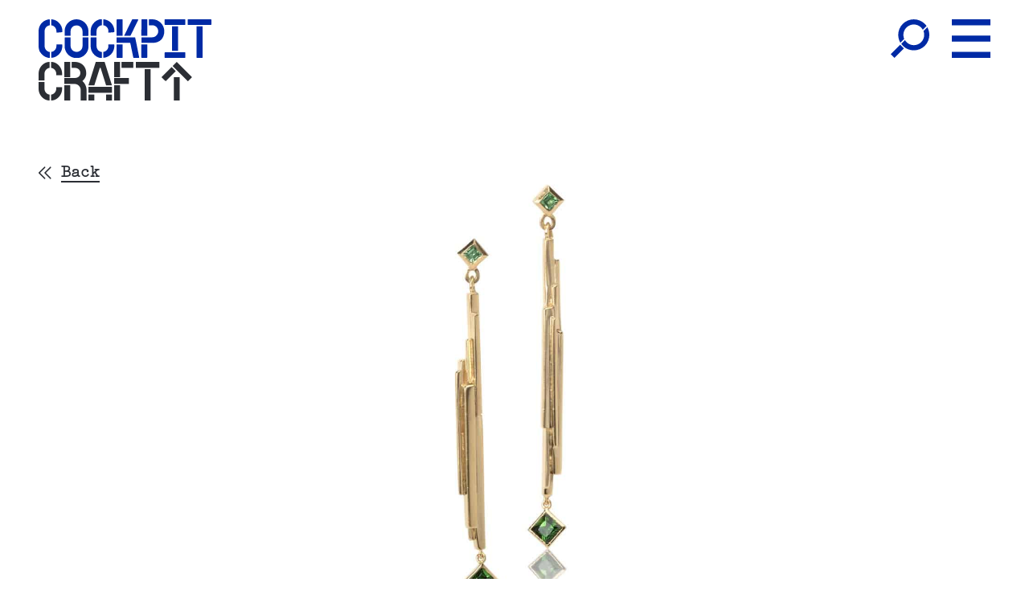

--- FILE ---
content_type: text/html; charset=utf-8
request_url: https://cockpitstudios.org/craft/deco-drop-earrings/
body_size: 36849
content:
<!doctype html>
<html data-n-head-ssr lang="en" data-n-head="%7B%22lang%22:%7B%22ssr%22:%22en%22%7D%7D">
<head >
  <title>Cockpit Craft Gallery | Cockpit</title><meta data-n-head="ssr" charset="utf-8"><meta data-n-head="ssr" name="viewport" content="width=device-width, initial-scale=1"><meta data-n-head="ssr" name="format-detection" content="telephone=no"><meta data-n-head="ssr" name="google-site-verification" content="yl5RgAgGQUrzo0tYgy1A63A0vmEAd_8G99m0kfMhgrs"><meta data-n-head="ssr" name="google-site-verification" content="Jlq4QVjB69g-xG6bi4vjMaPSoiUDi_XfTMno9BXt-hw"><meta data-n-head="ssr" name="facebook-domain-verification" content="y4tqsxj0n9ay0o9g5xi1pyw86x2du5"><meta data-n-head="ssr" data-hid="og:locale" property="og:locale" content="en_GB"><meta data-n-head="ssr" data-hid="description" name="description" content=""><meta data-n-head="ssr" data-hid="og:type" property="og:type" content="article"><meta data-n-head="ssr" data-hid="og:title" property="og:title" content="Cockpit Craft Gallery | Cockpit"><meta data-n-head="ssr" data-hid="og:description" property="og:description" content=""><meta data-n-head="ssr" data-hid="og:url" property="og:url" content="https://cockpitstudios.org/craft/deco-drop-earrings/"><meta data-n-head="ssr" data-hid="og:site_name" property="og:site_name" content="Cockpit"><meta data-n-head="ssr" data-hid="article:modified_time" property="article:modified_time" content="2022-04-26T15:41:52+00:00"><meta data-n-head="ssr" data-hid="twitter:card" name="twitter:card" content="summary_large_image"><meta data-n-head="ssr" data-hid="og:image" property="og:image" content="https://cockpitstudios.org/wp-content/uploads/2021/06/E.Bedford1.jpg"><meta data-n-head="ssr" data-hid="og:image:width" property="og:image:width" content="929"><meta data-n-head="ssr" data-hid="og:image:height" property="og:image:height" content="1000"><link data-n-head="ssr" data-hid="gf-prefetch" rel="dns-prefetch" href="https://fonts.gstatic.com/"><link data-n-head="ssr" data-hid="gf-preconnect" rel="preconnect" href="https://fonts.gstatic.com/" crossorigin=""><link data-n-head="ssr" data-hid="gf-preload" rel="preload" as="style" href="https://fonts.googleapis.com/css2?family=Zen+Kaku+Gothic+Antique:wght@400;700&amp;display=swap"><script data-n-head="ssr" src="https://static.beaconproducts.co.uk/js-sdk/production/beaconcrm.min.js"></script><script data-n-head="ssr" data-hid="gf-script">(function(){var l=document.createElement('link');l.rel="stylesheet";l.href="https://fonts.googleapis.com/css2?family=Zen+Kaku+Gothic+Antique:wght@400;700&display=swap";document.querySelector("head").appendChild(l);})();</script><script data-n-head="ssr" data-hid="schema" type="application/ld+json">{"@context":"https://schema.org","@graph":[{"@type":"WebPage","@id":"https://cockpitstudios.org/craft/deco-drop-earrings/","url":"https://cockpitstudios.org/craft/deco-drop-earrings/","name":"Cockpit Craft Gallery | Cockpit","isPartOf":{"@id":"https://cockpitstudios.org/#website"},"primaryImageOfPage":{"@id":"https://cockpitstudios.org/craft/deco-drop-earrings/#primaryimage"},"image":{"@id":"https://cockpitstudios.org/craft/deco-drop-earrings/#primaryimage"},"thumbnailUrl":"https://cockpitstudios.org/wp-content/uploads/2021/06/E.Bedford1.jpg","datePublished":"2021-06-16T11:17:30+00:00","dateModified":"2022-04-26T15:41:52+00:00","breadcrumb":{"@id":"https://cockpitstudios.org/craft/deco-drop-earrings/#breadcrumb"},"inLanguage":"en-GB","potentialAction":[{"@type":"ReadAction","target":["https://cockpitstudios.org/craft/deco-drop-earrings/"]}]},{"@type":"ImageObject","inLanguage":"en-GB","@id":"https://cockpitstudios.org/craft/deco-drop-earrings/#primaryimage","url":"https://cockpitstudios.org/wp-content/uploads/2021/06/E.Bedford1.jpg","contentUrl":"https://cockpitstudios.org/wp-content/uploads/2021/06/E.Bedford1.jpg","width":929,"height":1000},{"@type":"BreadcrumbList","@id":"https://cockpitstudios.org/craft/deco-drop-earrings/#breadcrumb","itemListElement":[{"@type":"ListItem","position":1,"name":"Home","item":"https://cockpitstudios.org/"},{"@type":"ListItem","position":2,"name":"Deco Drop earrings"}]},{"@type":"WebSite","@id":"https://cockpitstudios.org/#website","url":"https://cockpitstudios.org/","name":"Cockpit","description":"London&#039;s centre for excellence in craft","publisher":{"@id":"https://cockpitstudios.org/#organization"},"potentialAction":[{"@type":"SearchAction","target":{"@type":"EntryPoint","urlTemplate":"https://cockpitstudios.org/?s={search_term_string}"},"query-input":{"@type":"PropertyValueSpecification","valueRequired":true,"valueName":"search_term_string"}}],"inLanguage":"en-GB"},{"@type":"Organization","@id":"https://cockpitstudios.org/#organization","name":"Cockpit","url":"https://cockpitstudios.org/","logo":{"@type":"ImageObject","inLanguage":"en-GB","@id":"https://cockpitstudios.org/#/schema/logo/image/","url":"https://cockpitstudios.org/wp-content/uploads/2022/01/thumbnail_COC_Logo-email-sig_150px.png","contentUrl":"https://cockpitstudios.org/wp-content/uploads/2022/01/thumbnail_COC_Logo-email-sig_150px.png","width":314,"height":71,"caption":"Cockpit"},"image":{"@id":"https://cockpitstudios.org/#/schema/logo/image/"},"sameAs":["https://www.facebook.com/cockpitstudioslondon","https://www.instagram.com/cockpitstudios/","https://www.linkedin.com/company/cockpitstudios"]}]}</script><noscript data-n-head="ssr" data-hid="gf-noscript"><link rel="stylesheet" href="https://fonts.googleapis.com/css2?family=Zen+Kaku+Gothic+Antique:wght@400;700&display=swap"></noscript><link rel="preload" href="/_nuxt/c410005.js" as="script"><link rel="preload" href="/_nuxt/b99f5a2.js" as="script"><link rel="preload" href="/_nuxt/b912382.js" as="script"><link rel="preload" href="/_nuxt/5108bea.js" as="script"><link rel="preload" href="/_nuxt/f2e6425.js" as="script"><link rel="preload" href="/_nuxt/f53f55c.js" as="script"><style data-vue-ssr-id="54b08540:0 b4bc34c0:0 53f61d5f:0 48b7deca:0 8b55b4c0:0 0ea24f2a:0 91e70502:0 1083f8ec:0 34065af6:0 77a5d22f:0 d2fa7734:0 7032b56b:0 5e53deb8:0 404b3168:0 51b81e08:0 19c84cbe:0 6cb94675:0 394b7bdf:0 4fb8dbad:0">/*! tailwindcss v2.2.17 | MIT License | https://tailwindcss.com*//*! modern-normalize v1.1.0 | MIT License | https://github.com/sindresorhus/modern-normalize */

/*
Document
========
*/

/**
Use a better box model (opinionated).
*/

*,
::before,
::after {
	box-sizing: border-box;
}

/**
Use a more readable tab size (opinionated).
*/

html {
	-moz-tab-size: 4;
	-o-tab-size: 4;
	   tab-size: 4;
}

/**
1. Correct the line height in all browsers.
2. Prevent adjustments of font size after orientation changes in iOS.
*/

html {
	line-height: 1.15; /* 1 */
	-webkit-text-size-adjust: 100%; /* 2 */
}

/*
Sections
========
*/

/**
Remove the margin in all browsers.
*/

body {
	margin: 0;
}

/**
Improve consistency of default fonts in all browsers. (https://github.com/sindresorhus/modern-normalize/issues/3)
*/

body {
	font-family:
		system-ui,
		-apple-system, /* Firefox supports this but not yet `system-ui` */
		'Segoe UI',
		Roboto,
		Helvetica,
		Arial,
		sans-serif,
		'Apple Color Emoji',
		'Segoe UI Emoji';
}

/*
Grouping content
================
*/

/**
1. Add the correct height in Firefox.
2. Correct the inheritance of border color in Firefox. (https://bugzilla.mozilla.org/show_bug.cgi?id=190655)
*/

hr {
	height: 0; /* 1 */
	color: inherit; /* 2 */
}

/*
Text-level semantics
====================
*/

/**
Add the correct text decoration in Chrome, Edge, and Safari.
*/

abbr[title] {
	-webkit-text-decoration: underline dotted;
	        text-decoration: underline dotted;
}

/**
Add the correct font weight in Edge and Safari.
*/

b,
strong {
	font-weight: bolder;
}

/**
1. Improve consistency of default fonts in all browsers. (https://github.com/sindresorhus/modern-normalize/issues/3)
2. Correct the odd 'em' font sizing in all browsers.
*/

code,
kbd,
samp,
pre {
	font-family:
		ui-monospace,
		SFMono-Regular,
		Consolas,
		'Liberation Mono',
		Menlo,
		monospace; /* 1 */
	font-size: 1em; /* 2 */
}

/**
Add the correct font size in all browsers.
*/

small {
	font-size: 80%;
}

/**
Prevent 'sub' and 'sup' elements from affecting the line height in all browsers.
*/

sub,
sup {
	font-size: 75%;
	line-height: 0;
	position: relative;
	vertical-align: baseline;
}

sub {
	bottom: -0.25em;
}

sup {
	top: -0.5em;
}

/*
Tabular data
============
*/

/**
1. Remove text indentation from table contents in Chrome and Safari. (https://bugs.chromium.org/p/chromium/issues/detail?id=999088, https://bugs.webkit.org/show_bug.cgi?id=201297)
2. Correct table border color inheritance in all Chrome and Safari. (https://bugs.chromium.org/p/chromium/issues/detail?id=935729, https://bugs.webkit.org/show_bug.cgi?id=195016)
*/

table {
	text-indent: 0; /* 1 */
	border-color: inherit; /* 2 */
}

/*
Forms
=====
*/

/**
1. Change the font styles in all browsers.
2. Remove the margin in Firefox and Safari.
*/

button,
input,
optgroup,
select,
textarea {
	font-family: inherit; /* 1 */
	font-size: 100%; /* 1 */
	line-height: 1.15; /* 1 */
	margin: 0; /* 2 */
}

/**
Remove the inheritance of text transform in Edge and Firefox.
1. Remove the inheritance of text transform in Firefox.
*/

button,
select { /* 1 */
	text-transform: none;
}

/**
Correct the inability to style clickable types in iOS and Safari.
*/

button,
[type='button'],
[type='reset'],
[type='submit'] {
	-webkit-appearance: button;
}

/**
Remove the inner border and padding in Firefox.
*/

::-moz-focus-inner {
	border-style: none;
	padding: 0;
}

/**
Restore the focus styles unset by the previous rule.
*/

:-moz-focusring {
	outline: 1px dotted ButtonText;
}

/**
Remove the additional ':invalid' styles in Firefox.
See: https://github.com/mozilla/gecko-dev/blob/2f9eacd9d3d995c937b4251a5557d95d494c9be1/layout/style/res/forms.css#L728-L737
*/

:-moz-ui-invalid {
	box-shadow: none;
}

/**
Remove the padding so developers are not caught out when they zero out 'fieldset' elements in all browsers.
*/

legend {
	padding: 0;
}

/**
Add the correct vertical alignment in Chrome and Firefox.
*/

progress {
	vertical-align: baseline;
}

/**
Correct the cursor style of increment and decrement buttons in Safari.
*/

::-webkit-inner-spin-button,
::-webkit-outer-spin-button {
	height: auto;
}

/**
1. Correct the odd appearance in Chrome and Safari.
2. Correct the outline style in Safari.
*/

[type='search'] {
	-webkit-appearance: textfield; /* 1 */
	outline-offset: -2px; /* 2 */
}

/**
Remove the inner padding in Chrome and Safari on macOS.
*/

::-webkit-search-decoration {
	-webkit-appearance: none;
}

/**
1. Correct the inability to style clickable types in iOS and Safari.
2. Change font properties to 'inherit' in Safari.
*/

::-webkit-file-upload-button {
	-webkit-appearance: button; /* 1 */
	font: inherit; /* 2 */
}

/*
Interactive
===========
*/

/*
Add the correct display in Chrome and Safari.
*/

summary {
	display: list-item;
}/**
 * Manually forked from SUIT CSS Base: https://github.com/suitcss/base
 * A thin layer on top of normalize.css that provides a starting point more
 * suitable for web applications.
 */

/**
 * Removes the default spacing and border for appropriate elements.
 */

blockquote,
dl,
dd,
h1,
h2,
h3,
h4,
h5,
h6,
hr,
figure,
p,
pre {
  margin: 0;
}

button {
  background-color: transparent;
  background-image: none;
}

fieldset {
  margin: 0;
  padding: 0;
}

ol,
ul {
  list-style: none;
  margin: 0;
  padding: 0;
}

/**
 * Tailwind custom reset styles
 */

/**
 * 1. Use the user's configured `sans` font-family (with Tailwind's default
 *    sans-serif font stack as a fallback) as a sane default.
 * 2. Use Tailwind's default "normal" line-height so the user isn't forced
 *    to override it to ensure consistency even when using the default theme.
 */

html {
  font-family: ui-sans-serif, system-ui, -apple-system, BlinkMacSystemFont, "Segoe UI", Roboto, "Helvetica Neue", Arial, "Noto Sans", sans-serif, "Apple Color Emoji", "Segoe UI Emoji", "Segoe UI Symbol", "Noto Color Emoji"; /* 1 */
  line-height: 1.5; /* 2 */
}


/**
 * Inherit font-family and line-height from `html` so users can set them as
 * a class directly on the `html` element.
 */

body {
  font-family: inherit;
  line-height: inherit;
}

/**
 * 1. Prevent padding and border from affecting element width.
 *
 *    We used to set this in the html element and inherit from
 *    the parent element for everything else. This caused issues
 *    in shadow-dom-enhanced elements like <details> where the content
 *    is wrapped by a div with box-sizing set to `content-box`.
 *
 *    https://github.com/mozdevs/cssremedy/issues/4
 *
 *
 * 2. Allow adding a border to an element by just adding a border-width.
 *
 *    By default, the way the browser specifies that an element should have no
 *    border is by setting it's border-style to `none` in the user-agent
 *    stylesheet.
 *
 *    In order to easily add borders to elements by just setting the `border-width`
 *    property, we change the default border-style for all elements to `solid`, and
 *    use border-width to hide them instead. This way our `border` utilities only
 *    need to set the `border-width` property instead of the entire `border`
 *    shorthand, making our border utilities much more straightforward to compose.
 *
 *    https://github.com/tailwindcss/tailwindcss/pull/116
 */

*,
::before,
::after {
  box-sizing: border-box; /* 1 */
  border-width: 0; /* 2 */
  border-style: solid; /* 2 */
  border-color: currentColor; /* 2 */
}

/*
 * Ensure horizontal rules are visible by default
 */

hr {
  border-top-width: 1px;
}

/**
 * Undo the `border-style: none` reset that Normalize applies to images so that
 * our `border-{width}` utilities have the expected effect.
 *
 * The Normalize reset is unnecessary for us since we default the border-width
 * to 0 on all elements.
 *
 * https://github.com/tailwindcss/tailwindcss/issues/362
 */

img {
  border-style: solid;
}

textarea {
  resize: vertical;
}

input::-moz-placeholder, textarea::-moz-placeholder {
  opacity: 1;
  color: #a1a1aa;
}

input:-ms-input-placeholder, textarea:-ms-input-placeholder {
  opacity: 1;
  color: #a1a1aa;
}

input::placeholder,
textarea::placeholder {
  opacity: 1;
  color: #a1a1aa;
}

button,
[role="button"] {
  cursor: pointer;
}

/**
 * Override legacy focus reset from Normalize with modern Firefox focus styles.
 *
 * This is actually an improvement over the new defaults in Firefox in our testing,
 * as it triggers the better focus styles even for links, which still use a dotted
 * outline in Firefox by default.
 */
 
:-moz-focusring {
	outline: auto;
}

table {
  border-collapse: collapse;
}

h1,
h2,
h3,
h4,
h5,
h6 {
  font-size: inherit;
  font-weight: inherit;
}

/**
 * Reset links to optimize for opt-in styling instead of
 * opt-out.
 */

a {
  color: inherit;
  text-decoration: inherit;
}

/**
 * Reset form element properties that are easy to forget to
 * style explicitly so you don't inadvertently introduce
 * styles that deviate from your design system. These styles
 * supplement a partial reset that is already applied by
 * normalize.css.
 */

button,
input,
optgroup,
select,
textarea {
  padding: 0;
  line-height: inherit;
  color: inherit;
}

/**
 * Use the configured 'mono' font family for elements that
 * are expected to be rendered with a monospace font, falling
 * back to the system monospace stack if there is no configured
 * 'mono' font family.
 */

pre,
code,
kbd,
samp {
  font-family: ui-monospace, SFMono-Regular, Menlo, Monaco, Consolas, "Liberation Mono", "Courier New", monospace;
}

/**
 * 1. Make replaced elements `display: block` by default as that's
 *    the behavior you want almost all of the time. Inspired by
 *    CSS Remedy, with `svg` added as well.
 *
 *    https://github.com/mozdevs/cssremedy/issues/14
 * 
 * 2. Add `vertical-align: middle` to align replaced elements more
 *    sensibly by default when overriding `display` by adding a
 *    utility like `inline`.
 *
 *    This can trigger a poorly considered linting error in some
 *    tools but is included by design.
 * 
 *    https://github.com/jensimmons/cssremedy/issues/14#issuecomment-634934210
 */

img,
svg,
video,
canvas,
audio,
iframe,
embed,
object {
  display: block; /* 1 */
  vertical-align: middle; /* 2 */
}

/**
 * Constrain images and videos to the parent width and preserve
 * their intrinsic aspect ratio.
 *
 * https://github.com/mozdevs/cssremedy/issues/14
 */

img,
video {
  max-width: 100%;
  height: auto;
}

/**
 * Ensure the default browser behavior of the `hidden` attribute.
 */

[hidden] {
  display: none;
}*, ::before, ::after{--tw-translate-x:0;--tw-translate-y:0;--tw-rotate:0;--tw-skew-x:0;--tw-skew-y:0;--tw-scale-x:1;--tw-scale-y:1;--tw-transform:translateX(var(--tw-translate-x)) translateY(var(--tw-translate-y)) rotate(var(--tw-rotate)) skewX(var(--tw-skew-x)) skewY(var(--tw-skew-y)) scaleX(var(--tw-scale-x)) scaleY(var(--tw-scale-y));border-color:currentColor;--tw-blur:var(--tw-empty,/*!*/ /*!*/);--tw-brightness:var(--tw-empty,/*!*/ /*!*/);--tw-contrast:var(--tw-empty,/*!*/ /*!*/);--tw-grayscale:var(--tw-empty,/*!*/ /*!*/);--tw-hue-rotate:var(--tw-empty,/*!*/ /*!*/);--tw-invert:var(--tw-empty,/*!*/ /*!*/);--tw-saturate:var(--tw-empty,/*!*/ /*!*/);--tw-sepia:var(--tw-empty,/*!*/ /*!*/);--tw-drop-shadow:var(--tw-empty,/*!*/ /*!*/);--tw-filter:var(--tw-blur) var(--tw-brightness) var(--tw-contrast) var(--tw-grayscale) var(--tw-hue-rotate) var(--tw-invert) var(--tw-saturate) var(--tw-sepia) var(--tw-drop-shadow);}.pointer-events-none{pointer-events:none;}.visible{visibility:visible;}.static{position:static;}.fixed{position:fixed;}.absolute{position:absolute;}.relative{position:relative;}.sticky{position:-webkit-sticky;position:sticky;}.bottom-0{bottom:0px;}.left-0{left:0px;}.top-0{top:0px;}.top-3{top:0.75rem;}.right-0{right:0px;}.bottom-4{bottom:1rem;}.left-3\.5{left:0.875rem;}.left-3{left:0.75rem;}.z-50{z-index:50;}.z-20{z-index:20;}.z-10{z-index:10;}.z-30{z-index:30;}.order-2{order:2;}.col-span-1{grid-column:span 1 / span 1;}.col-span-2{grid-column:span 2 / span 2;}.col-span-3{grid-column:span 3 / span 3;}.col-span-4{grid-column:span 4 / span 4;}.col-span-5{grid-column:span 5 / span 5;}.col-span-6{grid-column:span 6 / span 6;}.col-span-7{grid-column:span 7 / span 7;}.col-span-8{grid-column:span 8 / span 8;}.col-span-9{grid-column:span 9 / span 9;}.col-span-10{grid-column:span 10 / span 10;}.col-span-11{grid-column:span 11 / span 11;}.col-span-12{grid-column:span 12 / span 12;}.col-span-full{grid-column:1 / -1;}.col-start-1{grid-column-start:1;}.col-start-2{grid-column-start:2;}.col-start-3{grid-column-start:3;}.col-start-4{grid-column-start:4;}.col-start-5{grid-column-start:5;}.col-start-6{grid-column-start:6;}.col-start-7{grid-column-start:7;}.col-start-8{grid-column-start:8;}.col-start-9{grid-column-start:9;}.col-start-10{grid-column-start:10;}.col-start-11{grid-column-start:11;}.col-start-12{grid-column-start:12;}.row-start-1{grid-row-start:1;}.row-start-2{grid-row-start:2;}.row-start-3{grid-row-start:3;}.row-start-4{grid-row-start:4;}.row-start-5{grid-row-start:5;}.row-start-6{grid-row-start:6;}.row-start-7{grid-row-start:7;}.row-start-8{grid-row-start:8;}.row-start-9{grid-row-start:9;}.row-start-10{grid-row-start:10;}.row-start-11{grid-row-start:11;}.row-start-12{grid-row-start:12;}.m-auto{margin:auto;}.my-10{margin-top:2.5rem;margin-bottom:2.5rem;}.my-16{margin-top:4rem;margin-bottom:4rem;}.my-6{margin-top:1.5rem;margin-bottom:1.5rem;}.mx-auto{margin-left:auto;margin-right:auto;}.my-14{margin-top:3.5rem;margin-bottom:3.5rem;}.my-12{margin-top:3rem;margin-bottom:3rem;}.my-5{margin-top:1.25rem;margin-bottom:1.25rem;}.my-9{margin-top:2.25rem;margin-bottom:2.25rem;}.ml-2\.5{margin-left:0.625rem;}.ml-2{margin-left:0.5rem;}.mb-11{margin-bottom:2.75rem;}.mb-1{margin-bottom:0.25rem;}.mb-1\.5{margin-bottom:0.375rem;}.ml-3{margin-left:0.75rem;}.mt-3{margin-top:0.75rem;}.mt-8{margin-top:2rem;}.mt-4{margin-top:1rem;}.mb-3{margin-bottom:0.75rem;}.mb-8{margin-bottom:2rem;}.mb-18{margin-bottom:4.5rem;}.mr-2{margin-right:0.5rem;}.mr-4{margin-right:1rem;}.mt-1{margin-top:0.25rem;}.mt-5{margin-top:1.25rem;}.ml-auto{margin-left:auto;}.mt-10{margin-top:2.5rem;}.mt-2{margin-top:0.5rem;}.mt-6{margin-top:1.5rem;}.mb-24{margin-bottom:6rem;}.mb-5{margin-bottom:1.25rem;}.mb-10{margin-bottom:2.5rem;}.mb-14{margin-bottom:3.5rem;}.mb-6{margin-bottom:1.5rem;}.mr-3\.5{margin-right:0.875rem;}.mr-3{margin-right:0.75rem;}.ml-4{margin-left:1rem;}.mt-32{margin-top:8rem;}.mt-16{margin-top:4rem;}.mt-7{margin-top:1.75rem;}.mb-4{margin-bottom:1rem;}.mb-12{margin-bottom:3rem;}.mb-7{margin-bottom:1.75rem;}.mr-1\.5{margin-right:0.375rem;}.mr-1{margin-right:0.25rem;}.mt-24{margin-top:6rem;}.mb-9{margin-bottom:2.25rem;}.mt-2\.5{margin-top:0.625rem;}.mb-0\.5{margin-bottom:0.125rem;}.mb-0{margin-bottom:0px;}.mt-0{margin-top:0px;}.mt-18{margin-top:4.5rem;}.mb-16{margin-bottom:4rem;}.mt-20{margin-top:5rem;}.mb-28{margin-bottom:7rem;}.mb-2{margin-bottom:0.5rem;}.mt-1\.5{margin-top:0.375rem;}.mt-44{margin-top:11rem;}.mb-32{margin-bottom:8rem;}.mt-12{margin-top:3rem;}.mt-11{margin-top:2.75rem;}.mb-44{margin-bottom:11rem;}.block{display:block;}.inline-block{display:inline-block;}.inline{display:inline;}.flex{display:flex;}.table{display:table;}.grid{display:grid;}.hidden{display:none;}.h-auto{height:auto;}.h-6{height:1.5rem;}.h-9{height:2.25rem;}.h-3{height:0.75rem;}.h-2\.5{height:0.625rem;}.h-2{height:0.5rem;}.h-full{height:100%;}.h-4{height:1rem;}.h-8{height:2rem;}.h-7{height:1.75rem;}.h-\[69\.2vw\]{height:69.2vw;}.h-px{height:1px;}.h-\[84\.7vw\]{height:84.7vw;}.h-\[61\.9vw\]{height:61.9vw;}.h-\[84\.4vw\]{height:84.4vw;}.h-10{height:2.5rem;}.max-h-24{max-height:6rem;}.min-h-full{min-height:100%;}.min-h-screen{min-height:100vh;}.w-2\.5{width:0.625rem;}.w-2{width:0.5rem;}.w-3{width:0.75rem;}.w-auto{width:auto;}.w-full{width:100%;}.w-\[76\%\]{width:76%;}.w-3\/4{width:75%;}.w-6{width:1.5rem;}.w-max{width:-webkit-max-content;width:-moz-max-content;width:max-content;}.w-44{width:11rem;}.w-4{width:1rem;}.w-8{width:2rem;}.w-\[75\%\]{width:75%;}.max-w-\[95\%\]{max-width:95%;}.max-w-\[16\.438rem\]{max-width:16.438rem;}.max-w-full{max-width:100%;}.flex-none{flex:none;}.flex-shrink{flex-shrink:1;}.flex-shrink-0{flex-shrink:0;}.flex-grow{flex-grow:1;}.border-collapse{border-collapse:collapse;}.-translate-y-3{--tw-translate-y:-0.75rem;transform:var(--tw-transform);}.rotate-180{--tw-rotate:180deg;transform:var(--tw-transform);}.rotate-90{--tw-rotate:90deg;transform:var(--tw-transform);}.-rotate-90{--tw-rotate:-90deg;transform:var(--tw-transform);}.transform{transform:var(--tw-transform);}.cursor-pointer{cursor:pointer;}.resize{resize:both;}.grid-cols-1{grid-template-columns:repeat(1, minmax(0, 1fr));}.grid-cols-2{grid-template-columns:repeat(2, minmax(0, 1fr));}.grid-cols-3{grid-template-columns:repeat(3, minmax(0, 1fr));}.grid-cols-4{grid-template-columns:repeat(4, minmax(0, 1fr));}.grid-cols-5{grid-template-columns:repeat(5, minmax(0, 1fr));}.grid-cols-6{grid-template-columns:repeat(6, minmax(0, 1fr));}.grid-cols-7{grid-template-columns:repeat(7, minmax(0, 1fr));}.grid-cols-8{grid-template-columns:repeat(8, minmax(0, 1fr));}.grid-cols-9{grid-template-columns:repeat(9, minmax(0, 1fr));}.grid-cols-10{grid-template-columns:repeat(10, minmax(0, 1fr));}.grid-cols-11{grid-template-columns:repeat(11, minmax(0, 1fr));}.grid-cols-12{grid-template-columns:repeat(12, minmax(0, 1fr));}.flex-col{flex-direction:column;}.flex-wrap{flex-wrap:wrap;}.items-start{align-items:flex-start;}.items-end{align-items:flex-end;}.items-center{align-items:center;}.justify-center{justify-content:center;}.justify-between{justify-content:space-between;}.gap-10{gap:2.5rem;}.gap-5{gap:1.25rem;}.gap-3{gap:0.75rem;}.gap-x-5{-moz-column-gap:1.25rem;column-gap:1.25rem;}.gap-x-6{-moz-column-gap:1.5rem;column-gap:1.5rem;}.gap-y-10{row-gap:2.5rem;}.gap-y-11{row-gap:2.75rem;}.gap-y-12{row-gap:3rem;}.gap-x-24{-moz-column-gap:6rem;column-gap:6rem;}.gap-y-5{row-gap:1.25rem;}.overflow-hidden{overflow:hidden;}.overflow-y-auto{overflow-y:auto;}.overflow-y-scroll{overflow-y:scroll;}.whitespace-normal{white-space:normal;}.break-words{overflow-wrap:break-word;}.border{border-width:1px;}.border-t{border-top-width:1px;}.border-b{border-bottom-width:1px;}.border-black{--tw-border-opacity:1;border-color:rgba(43, 46, 52, var(--tw-border-opacity));}.bg-white{--tw-bg-opacity:1;background-color:rgba(255, 255, 255, var(--tw-bg-opacity));}.bg-black{--tw-bg-opacity:1;background-color:rgba(43, 46, 52, var(--tw-bg-opacity));}.bg-royal-blue{--tw-bg-opacity:1;background-color:rgba(0, 42, 165, var(--tw-bg-opacity));}.bg-orange{--tw-bg-opacity:1;background-color:rgba(227, 71, 20, var(--tw-bg-opacity));}.bg-blue{--tw-bg-opacity:1;background-color:rgba(79, 134, 151, var(--tw-bg-opacity));}.bg-brown{--tw-bg-opacity:1;background-color:rgba(144, 99, 88, var(--tw-bg-opacity));}.bg-yellow{--tw-bg-opacity:1;background-color:rgba(246, 208, 1, var(--tw-bg-opacity));}.bg-mustard{--tw-bg-opacity:1;background-color:rgba(160, 145, 68, var(--tw-bg-opacity));}.bg-grey-dark{--tw-bg-opacity:1;background-color:rgba(130, 127, 127, var(--tw-bg-opacity));}.bg-grey-light{--tw-bg-opacity:1;background-color:rgba(216, 216, 218, var(--tw-bg-opacity));}.bg-teal{--tw-bg-opacity:1;background-color:rgba(103, 177, 168, var(--tw-bg-opacity));}.bg-tan{--tw-bg-opacity:1;background-color:rgba(216, 207, 198, var(--tw-bg-opacity));}.bg-opacity-60{--tw-bg-opacity:0.6;}.fill-current{fill:currentColor;}.stroke-current{stroke:currentColor;}.p-4{padding:1rem;}.p-8{padding:2rem;}.p-3{padding:0.75rem;}.p-6{padding:1.5rem;}.p-3\.5{padding:0.875rem;}.py-2\.5{padding-top:0.625rem;padding-bottom:0.625rem;}.py-2{padding-top:0.5rem;padding-bottom:0.5rem;}.py-3{padding-top:0.75rem;padding-bottom:0.75rem;}.py-12{padding-top:3rem;padding-bottom:3rem;}.py-4{padding-top:1rem;padding-bottom:1rem;}.px-6{padding-left:1.5rem;padding-right:1.5rem;}.py-6{padding-top:1.5rem;padding-bottom:1.5rem;}.py-5{padding-top:1.25rem;padding-bottom:1.25rem;}.py-10{padding-top:2.5rem;padding-bottom:2.5rem;}.pt-5{padding-top:1.25rem;}.pb-8{padding-bottom:2rem;}.pb-2\.5{padding-bottom:0.625rem;}.pb-2{padding-bottom:0.5rem;}.pl-12{padding-left:3rem;}.pr-4{padding-right:1rem;}.pt-6{padding-top:1.5rem;}.pb-9{padding-bottom:2.25rem;}.pl-6{padding-left:1.5rem;}.pr-6{padding-right:1.5rem;}.pr-8{padding-right:2rem;}.pr-2\.5{padding-right:0.625rem;}.pr-2{padding-right:0.5rem;}.pb-\[6\.438rem\]{padding-bottom:6.438rem;}.pt-8{padding-top:2rem;}.pt-2\.5{padding-top:0.625rem;}.pt-2{padding-top:0.5rem;}.pb-6{padding-bottom:1.5rem;}.pl-4{padding-left:1rem;}.pr-0{padding-right:0px;}.pb-0{padding-bottom:0px;}.pb-5{padding-bottom:1.25rem;}.pb-11{padding-bottom:2.75rem;}.pb-14{padding-bottom:3.5rem;}.pb-24{padding-bottom:6rem;}.pb-12{padding-bottom:3rem;}.pb-18{padding-bottom:4.5rem;}.pb-10{padding-bottom:2.5rem;}.pt-3{padding-top:0.75rem;}.pt-10{padding-top:2.5rem;}.pt-9{padding-top:2.25rem;}.text-center{text-align:center;}.align-baseline{vertical-align:baseline;}.font-bold{font-weight:700;}.uppercase{text-transform:uppercase;}.capitalize{text-transform:capitalize;}.text-white{--tw-text-opacity:1;color:rgba(255, 255, 255, var(--tw-text-opacity));}.text-black{--tw-text-opacity:1;color:rgba(43, 46, 52, var(--tw-text-opacity));}.text-royal-blue{--tw-text-opacity:1;color:rgba(0, 42, 165, var(--tw-text-opacity));}.text-orange{--tw-text-opacity:1;color:rgba(227, 71, 20, var(--tw-text-opacity));}.text-blue{--tw-text-opacity:1;color:rgba(79, 134, 151, var(--tw-text-opacity));}.text-brown{--tw-text-opacity:1;color:rgba(144, 99, 88, var(--tw-text-opacity));}.text-yellow{--tw-text-opacity:1;color:rgba(246, 208, 1, var(--tw-text-opacity));}.text-mustard{--tw-text-opacity:1;color:rgba(160, 145, 68, var(--tw-text-opacity));}.text-grey-dark{--tw-text-opacity:1;color:rgba(130, 127, 127, var(--tw-text-opacity));}.text-grey-light{--tw-text-opacity:1;color:rgba(216, 216, 218, var(--tw-text-opacity));}.text-teal{--tw-text-opacity:1;color:rgba(103, 177, 168, var(--tw-text-opacity));}.text-tan{--tw-text-opacity:1;color:rgba(216, 207, 198, var(--tw-text-opacity));}.underline{text-decoration:underline;}.filter{filter:var(--tw-filter);}.transition{transition-property:background-color, border-color, color, fill, stroke, opacity, box-shadow, transform, filter, -webkit-backdrop-filter;transition-property:background-color, border-color, color, fill, stroke, opacity, box-shadow, transform, filter, backdrop-filter;transition-property:background-color, border-color, color, fill, stroke, opacity, box-shadow, transform, filter, backdrop-filter, -webkit-backdrop-filter;transition-timing-function:cubic-bezier(0.4, 0, 0.2, 1);transition-duration:150ms;}.duration-500{transition-duration:500ms;}.ease-in-out{transition-timing-function:cubic-bezier(0.4, 0, 0.2, 1);}.first-of-type\:pt-12:first-of-type{padding-top:3rem;}.hover\:bg-orange:hover{--tw-bg-opacity:1;background-color:rgba(227, 71, 20, var(--tw-bg-opacity));}.hover\:text-white:hover{--tw-text-opacity:1;color:rgba(255, 255, 255, var(--tw-text-opacity));}.hover\:text-black:hover{--tw-text-opacity:1;color:rgba(43, 46, 52, var(--tw-text-opacity));}.hover\:text-royal-blue:hover{--tw-text-opacity:1;color:rgba(0, 42, 165, var(--tw-text-opacity));}.hover\:text-orange:hover{--tw-text-opacity:1;color:rgba(227, 71, 20, var(--tw-text-opacity));}.hover\:text-blue:hover{--tw-text-opacity:1;color:rgba(79, 134, 151, var(--tw-text-opacity));}.hover\:text-brown:hover{--tw-text-opacity:1;color:rgba(144, 99, 88, var(--tw-text-opacity));}.hover\:text-yellow:hover{--tw-text-opacity:1;color:rgba(246, 208, 1, var(--tw-text-opacity));}.hover\:text-mustard:hover{--tw-text-opacity:1;color:rgba(160, 145, 68, var(--tw-text-opacity));}.hover\:text-grey-dark:hover{--tw-text-opacity:1;color:rgba(130, 127, 127, var(--tw-text-opacity));}.hover\:text-grey-light:hover{--tw-text-opacity:1;color:rgba(216, 216, 218, var(--tw-text-opacity));}.hover\:text-teal:hover{--tw-text-opacity:1;color:rgba(103, 177, 168, var(--tw-text-opacity));}.hover\:text-tan:hover{--tw-text-opacity:1;color:rgba(216, 207, 198, var(--tw-text-opacity));}@media (min-width: 640px){.sm\:col-span-1{grid-column:span 1 / span 1;}.sm\:col-span-3{grid-column:span 3 / span 3;}.sm\:mb-4{margin-bottom:1rem;}.sm\:mb-6{margin-bottom:1.5rem;}.sm\:mb-18{margin-bottom:4.5rem;}.sm\:mb-16{margin-bottom:4rem;}.sm\:mb-5{margin-bottom:1.25rem;}.sm\:mb-12{margin-bottom:3rem;}.sm\:grid{display:grid;}.sm\:grid-cols-2{grid-template-columns:repeat(2, minmax(0, 1fr));}.sm\:grid-cols-6{grid-template-columns:repeat(6, minmax(0, 1fr));}.sm\:flex-row{flex-direction:row;}.sm\:gap-8{gap:2rem;}.sm\:gap-6{gap:1.5rem;}.sm\:gap-x-16{-moz-column-gap:4rem;column-gap:4rem;}.sm\:pt-0{padding-top:0px;}.sm\:pb-0{padding-bottom:0px;}.sm\:pb-20{padding-bottom:5rem;}}@media (min-width: 768px){.md\:relative{position:relative;}.md\:top-\[1\.125rem\]{top:1.125rem;}.md\:left-4{left:1rem;}.md\:order-4{order:4;}.md\:order-2{order:2;}.md\:order-1{order:1;}.md\:col-span-1{grid-column:span 1 / span 1;}.md\:col-span-2{grid-column:span 2 / span 2;}.md\:col-span-3{grid-column:span 3 / span 3;}.md\:col-span-4{grid-column:span 4 / span 4;}.md\:col-span-5{grid-column:span 5 / span 5;}.md\:col-span-6{grid-column:span 6 / span 6;}.md\:col-span-7{grid-column:span 7 / span 7;}.md\:col-span-8{grid-column:span 8 / span 8;}.md\:col-span-9{grid-column:span 9 / span 9;}.md\:col-span-10{grid-column:span 10 / span 10;}.md\:col-span-11{grid-column:span 11 / span 11;}.md\:col-span-12{grid-column:span 12 / span 12;}.md\:col-start-1{grid-column-start:1;}.md\:col-start-2{grid-column-start:2;}.md\:col-start-3{grid-column-start:3;}.md\:col-start-4{grid-column-start:4;}.md\:col-start-5{grid-column-start:5;}.md\:col-start-6{grid-column-start:6;}.md\:col-start-7{grid-column-start:7;}.md\:col-start-8{grid-column-start:8;}.md\:col-start-9{grid-column-start:9;}.md\:col-start-10{grid-column-start:10;}.md\:col-start-11{grid-column-start:11;}.md\:col-start-12{grid-column-start:12;}.md\:row-start-1{grid-row-start:1;}.md\:row-start-2{grid-row-start:2;}.md\:row-start-3{grid-row-start:3;}.md\:row-start-4{grid-row-start:4;}.md\:row-start-5{grid-row-start:5;}.md\:row-start-6{grid-row-start:6;}.md\:row-start-7{grid-row-start:7;}.md\:row-start-8{grid-row-start:8;}.md\:row-start-9{grid-row-start:9;}.md\:row-start-10{grid-row-start:10;}.md\:row-start-11{grid-row-start:11;}.md\:row-start-12{grid-row-start:12;}.md\:my-12{margin-top:3rem;margin-bottom:3rem;}.md\:my-16{margin-top:4rem;margin-bottom:4rem;}.md\:my-18{margin-top:4.5rem;margin-bottom:4.5rem;}.md\:ml-3{margin-left:0.75rem;}.md\:mt-9{margin-top:2.25rem;}.md\:mb-0{margin-bottom:0px;}.md\:mb-9{margin-bottom:2.25rem;}.md\:mr-3{margin-right:0.75rem;}.md\:mt-6{margin-top:1.5rem;}.md\:mt-1{margin-top:0.25rem;}.md\:mt-2\.5{margin-top:0.625rem;}.md\:mt-2{margin-top:0.5rem;}.md\:mt-11{margin-top:2.75rem;}.md\:ml-4{margin-left:1rem;}.md\:mt-36{margin-top:9rem;}.md\:mb-36{margin-bottom:9rem;}.md\:mb-20{margin-bottom:5rem;}.md\:mb-10{margin-bottom:2.5rem;}.md\:mb-3\.5{margin-bottom:0.875rem;}.md\:mb-3{margin-bottom:0.75rem;}.md\:mt-12{margin-top:3rem;}.md\:mb-2\.5{margin-bottom:0.625rem;}.md\:mb-2{margin-bottom:0.5rem;}.md\:mt-auto{margin-top:auto;}.md\:mt-3\.5{margin-top:0.875rem;}.md\:mb-32{margin-bottom:8rem;}.md\:mt-3{margin-top:0.75rem;}.md\:mb-12{margin-bottom:3rem;}.md\:mt-8{margin-top:2rem;}.md\:mt-24{margin-top:6rem;}.md\:mb-24{margin-bottom:6rem;}.md\:mt-5{margin-top:1.25rem;}.md\:mt-14{margin-top:3.5rem;}.md\:block{display:block;}.md\:inline-block{display:inline-block;}.md\:flex{display:flex;}.md\:grid{display:grid;}.md\:hidden{display:none;}.md\:h-4{height:1rem;}.md\:h-10{height:2.5rem;}.md\:h-auto{height:auto;}.md\:h-12{height:3rem;}.md\:h-\[27\.3vw\]{height:27.3vw;}.md\:h-\[34\.4vw\]{height:34.4vw;}.md\:h-\[18\.78vw\]{height:18.78vw;}.md\:h-\[33\.84vw\]{height:33.84vw;}.md\:max-h-20{max-height:5rem;}.md\:w-3{width:0.75rem;}.md\:w-\[96\%\]{width:96%;}.md\:w-10{width:2.5rem;}.md\:w-\[35\%\]{width:35%;}.md\:w-\[82\%\]{width:82%;}.md\:w-1\/2{width:50%;}.md\:grid-cols-1{grid-template-columns:repeat(1, minmax(0, 1fr));}.md\:grid-cols-2{grid-template-columns:repeat(2, minmax(0, 1fr));}.md\:grid-cols-3{grid-template-columns:repeat(3, minmax(0, 1fr));}.md\:grid-cols-4{grid-template-columns:repeat(4, minmax(0, 1fr));}.md\:grid-cols-5{grid-template-columns:repeat(5, minmax(0, 1fr));}.md\:grid-cols-6{grid-template-columns:repeat(6, minmax(0, 1fr));}.md\:grid-cols-7{grid-template-columns:repeat(7, minmax(0, 1fr));}.md\:grid-cols-8{grid-template-columns:repeat(8, minmax(0, 1fr));}.md\:grid-cols-9{grid-template-columns:repeat(9, minmax(0, 1fr));}.md\:grid-cols-10{grid-template-columns:repeat(10, minmax(0, 1fr));}.md\:grid-cols-11{grid-template-columns:repeat(11, minmax(0, 1fr));}.md\:grid-cols-12{grid-template-columns:repeat(12, minmax(0, 1fr));}.md\:flex-row{flex-direction:row;}.md\:flex-col{flex-direction:column;}.md\:items-start{align-items:flex-start;}.md\:justify-start{justify-content:flex-start;}.md\:justify-center{justify-content:center;}.md\:gap-24{gap:6rem;}.md\:gap-x-5{-moz-column-gap:1.25rem;column-gap:1.25rem;}.md\:gap-y-9{row-gap:2.25rem;}.md\:gap-x-10{-moz-column-gap:2.5rem;column-gap:2.5rem;}.md\:gap-y-10{row-gap:2.5rem;}.md\:gap-x-16{-moz-column-gap:4rem;column-gap:4rem;}.md\:gap-y-18{row-gap:4.5rem;}.md\:self-center{align-self:center;}.md\:border-t{border-top-width:1px;}.md\:p-12{padding:3rem;}.md\:p-4{padding:1rem;}.md\:py-\[1\.125rem\]{padding-top:1.125rem;padding-bottom:1.125rem;}.md\:px-0{padding-left:0px;padding-right:0px;}.md\:py-4{padding-top:1rem;padding-bottom:1rem;}.md\:py-18{padding-top:4.5rem;padding-bottom:4.5rem;}.md\:pb-9{padding-bottom:2.25rem;}.md\:pl-0{padding-left:0px;}.md\:pt-10{padding-top:2.5rem;}.md\:pb-16{padding-bottom:4rem;}.md\:pl-10{padding-left:2.5rem;}.md\:pr-10{padding-right:2.5rem;}.md\:pb-8{padding-bottom:2rem;}.md\:pb-10{padding-bottom:2.5rem;}.md\:pt-4{padding-top:1rem;}.md\:pb-40{padding-bottom:10rem;}.md\:pb-32{padding-bottom:8rem;}.md\:pt-\[6\.25rem\]{padding-top:6.25rem;}.md\:pr-14{padding-right:3.5rem;}.md\:text-left{text-align:left;}}@media (min-width: 1024px){.lg\:sticky{position:-webkit-sticky;position:sticky;}.lg\:col-span-1{grid-column:span 1 / span 1;}.lg\:col-span-2{grid-column:span 2 / span 2;}.lg\:col-span-3{grid-column:span 3 / span 3;}.lg\:col-span-4{grid-column:span 4 / span 4;}.lg\:col-span-5{grid-column:span 5 / span 5;}.lg\:col-span-6{grid-column:span 6 / span 6;}.lg\:col-span-7{grid-column:span 7 / span 7;}.lg\:col-span-8{grid-column:span 8 / span 8;}.lg\:col-span-9{grid-column:span 9 / span 9;}.lg\:col-span-10{grid-column:span 10 / span 10;}.lg\:col-span-11{grid-column:span 11 / span 11;}.lg\:col-span-12{grid-column:span 12 / span 12;}.lg\:col-start-1{grid-column-start:1;}.lg\:col-start-2{grid-column-start:2;}.lg\:col-start-3{grid-column-start:3;}.lg\:col-start-4{grid-column-start:4;}.lg\:col-start-5{grid-column-start:5;}.lg\:col-start-6{grid-column-start:6;}.lg\:col-start-7{grid-column-start:7;}.lg\:col-start-8{grid-column-start:8;}.lg\:col-start-9{grid-column-start:9;}.lg\:col-start-10{grid-column-start:10;}.lg\:col-start-11{grid-column-start:11;}.lg\:col-start-12{grid-column-start:12;}.lg\:row-span-2{grid-row:span 2 / span 2;}.lg\:row-start-1{grid-row-start:1;}.lg\:row-start-2{grid-row-start:2;}.lg\:row-start-3{grid-row-start:3;}.lg\:row-start-4{grid-row-start:4;}.lg\:row-start-5{grid-row-start:5;}.lg\:row-start-6{grid-row-start:6;}.lg\:row-start-7{grid-row-start:7;}.lg\:row-start-8{grid-row-start:8;}.lg\:row-start-9{grid-row-start:9;}.lg\:row-start-10{grid-row-start:10;}.lg\:row-start-11{grid-row-start:11;}.lg\:row-start-12{grid-row-start:12;}.lg\:row-start-auto{grid-row-start:auto;}.lg\:my-28{margin-top:7rem;margin-bottom:7rem;}.lg\:mt-0{margin-top:0px;}.lg\:mb-3{margin-bottom:0.75rem;}.lg\:ml-0{margin-left:0px;}.lg\:mb-2\.5{margin-bottom:0.625rem;}.lg\:mb-2{margin-bottom:0.5rem;}.lg\:mb-6{margin-bottom:1.5rem;}.lg\:mt-9{margin-top:2.25rem;}.lg\:mt-40{margin-top:10rem;}.lg\:mb-52{margin-bottom:13rem;}.lg\:mb-0{margin-bottom:0px;}.lg\:mb-7{margin-bottom:1.75rem;}.lg\:mt-36{margin-top:9rem;}.lg\:mt-20{margin-top:5rem;}.lg\:block{display:block;}.lg\:flex{display:flex;}.lg\:\!grid{display:grid !important;}.lg\:grid{display:grid;}.lg\:hidden{display:none;}.lg\:w-1\/2{width:50%;}.lg\:w-\[1\.156rem\]{width:1.156rem;}.lg\:w-56{width:14rem;}.lg\:w-6\/12{width:50%;}.lg\:grid-cols-1{grid-template-columns:repeat(1, minmax(0, 1fr));}.lg\:grid-cols-2{grid-template-columns:repeat(2, minmax(0, 1fr));}.lg\:grid-cols-3{grid-template-columns:repeat(3, minmax(0, 1fr));}.lg\:grid-cols-4{grid-template-columns:repeat(4, minmax(0, 1fr));}.lg\:grid-cols-5{grid-template-columns:repeat(5, minmax(0, 1fr));}.lg\:grid-cols-6{grid-template-columns:repeat(6, minmax(0, 1fr));}.lg\:grid-cols-7{grid-template-columns:repeat(7, minmax(0, 1fr));}.lg\:grid-cols-8{grid-template-columns:repeat(8, minmax(0, 1fr));}.lg\:grid-cols-9{grid-template-columns:repeat(9, minmax(0, 1fr));}.lg\:grid-cols-10{grid-template-columns:repeat(10, minmax(0, 1fr));}.lg\:grid-cols-11{grid-template-columns:repeat(11, minmax(0, 1fr));}.lg\:grid-cols-12{grid-template-columns:repeat(12, minmax(0, 1fr));}.lg\:gap-6{gap:1.5rem;}.lg\:gap-x-5{-moz-column-gap:1.25rem;column-gap:1.25rem;}.lg\:pt-9{padding-top:2.25rem;}.lg\:pb-6{padding-bottom:1.5rem;}.lg\:pr-14{padding-right:3.5rem;}.lg\:pl-10{padding-left:2.5rem;}.lg\:hover\:text-orange:hover{--tw-text-opacity:1;color:rgba(227, 71, 20, var(--tw-text-opacity));}}@media (min-width: 1280px){.xl\:top-6{top:1.5rem;}.xl\:col-span-4{grid-column:span 4 / span 4;}.xl\:col-span-5{grid-column:span 5 / span 5;}.xl\:col-span-3{grid-column:span 3 / span 3;}.xl\:col-span-full{grid-column:1 / -1;}.xl\:col-span-1{grid-column:span 1 / span 1;}.xl\:col-span-8{grid-column:span 8 / span 8;}.xl\:col-start-5{grid-column-start:5;}.xl\:col-start-10{grid-column-start:10;}.xl\:col-start-3{grid-column-start:3;}.xl\:col-start-2{grid-column-start:2;}.xl\:col-start-4{grid-column-start:4;}.xl\:my-14{margin-top:3.5rem;margin-bottom:3.5rem;}.xl\:my-44{margin-top:11rem;margin-bottom:11rem;}.xl\:my-24{margin-top:6rem;margin-bottom:6rem;}.xl\:my-20{margin-top:5rem;margin-bottom:5rem;}.xl\:mt-6{margin-top:1.5rem;}.xl\:mt-3{margin-top:0.75rem;}.xl\:mb-0{margin-bottom:0px;}.xl\:mt-12{margin-top:3rem;}.xl\:mt-14{margin-top:3.5rem;}.xl\:mb-auto{margin-bottom:auto;}.xl\:ml-7{margin-left:1.75rem;}.xl\:mt-7{margin-top:1.75rem;}.xl\:mb-2{margin-bottom:0.5rem;}.xl\:mb-7{margin-bottom:1.75rem;}.xl\:mb-48{margin-bottom:12rem;}.xl\:mb-24{margin-bottom:6rem;}.xl\:mb-6{margin-bottom:1.5rem;}.xl\:mt-28{margin-top:7rem;}.xl\:mb-5{margin-bottom:1.25rem;}.xl\:mt-48{margin-top:12rem;}.xl\:mt-2{margin-top:0.5rem;}.xl\:mt-1\.5{margin-top:0.375rem;}.xl\:mb-32{margin-bottom:8rem;}.xl\:mt-1{margin-top:0.25rem;}.xl\:mt-10{margin-top:2.5rem;}.xl\:mb-40{margin-bottom:10rem;}.xl\:mt-24{margin-top:6rem;}.xl\:block{display:block;}.xl\:inline{display:inline;}.xl\:flex{display:flex;}.xl\:hidden{display:none;}.xl\:h-9{height:2.25rem;}.xl\:h-12{height:3rem;}.xl\:h-\[23\.5vw\]{height:23.5vw;}.xl\:h-\[17vw\]{height:17vw;}.xl\:h-10{height:2.5rem;}.xl\:h-\[27\.526vw\]{height:27.526vw;}.xl\:h-\[13\.7vw\]{height:13.7vw;}.xl\:h-\[29\.93vw\]{height:29.93vw;}.xl\:w-\[30\.5\%\]{width:30.5%;}.xl\:max-w-none{max-width:none;}.xl\:-translate-y-6{--tw-translate-y:-1.5rem;transform:var(--tw-transform);}.xl\:grid-cols-1{grid-template-columns:repeat(1, minmax(0, 1fr));}.xl\:grid-cols-2{grid-template-columns:repeat(2, minmax(0, 1fr));}.xl\:grid-cols-3{grid-template-columns:repeat(3, minmax(0, 1fr));}.xl\:grid-cols-4{grid-template-columns:repeat(4, minmax(0, 1fr));}.xl\:grid-cols-5{grid-template-columns:repeat(5, minmax(0, 1fr));}.xl\:grid-cols-6{grid-template-columns:repeat(6, minmax(0, 1fr));}.xl\:grid-cols-7{grid-template-columns:repeat(7, minmax(0, 1fr));}.xl\:grid-cols-8{grid-template-columns:repeat(8, minmax(0, 1fr));}.xl\:grid-cols-9{grid-template-columns:repeat(9, minmax(0, 1fr));}.xl\:grid-cols-10{grid-template-columns:repeat(10, minmax(0, 1fr));}.xl\:grid-cols-11{grid-template-columns:repeat(11, minmax(0, 1fr));}.xl\:grid-cols-12{grid-template-columns:repeat(12, minmax(0, 1fr));}.xl\:flex-col{flex-direction:column;}.xl\:items-start{align-items:flex-start;}.xl\:gap-6{gap:1.5rem;}.xl\:gap-y-16{row-gap:4rem;}.xl\:gap-x-6{-moz-column-gap:1.5rem;column-gap:1.5rem;}.xl\:gap-y-11{row-gap:2.75rem;}.xl\:gap-x-\[3\.188rem\]{-moz-column-gap:3.188rem;column-gap:3.188rem;}.xl\:gap-x-\[11\.625rem\]{-moz-column-gap:11.625rem;column-gap:11.625rem;}.xl\:gap-x-12{-moz-column-gap:3rem;column-gap:3rem;}.xl\:gap-x-28{-moz-column-gap:7rem;column-gap:7rem;}.xl\:p-14{padding:3.5rem;}.xl\:py-6{padding-top:1.5rem;padding-bottom:1.5rem;}.xl\:py-24{padding-top:6rem;padding-bottom:6rem;}.xl\:pb-6{padding-bottom:1.5rem;}.xl\:pt-12{padding-top:3rem;}.xl\:pb-44{padding-bottom:11rem;}.xl\:pl-12{padding-left:3rem;}.xl\:pr-12{padding-right:3rem;}.xl\:pb-0{padding-bottom:0px;}.xl\:pt-0{padding-top:0px;}.xl\:pb-12{padding-bottom:3rem;}.xl\:pb-4{padding-bottom:1rem;}.xl\:pt-8{padding-top:2rem;}.xl\:pb-60{padding-bottom:15rem;}.xl\:pt-14{padding-top:3.5rem;}.xl\:pb-36{padding-bottom:9rem;}.xl\:pt-18{padding-top:4.5rem;}.xl\:pb-24{padding-bottom:6rem;}.xl\:last\:ml-\[6\.25rem\]:last-child{margin-left:6.25rem;}}@media (min-width: 1600px){.\32xl\:col-span-4{grid-column:span 4 / span 4;}.\32xl\:col-span-6{grid-column:span 6 / span 6;}.\32xl\:col-span-3{grid-column:span 3 / span 3;}.\32xl\:col-span-2{grid-column:span 2 / span 2;}.\32xl\:col-start-4{grid-column-start:4;}.\32xl\:col-start-8{grid-column-start:8;}.\32xl\:col-start-7{grid-column-start:7;}.\32xl\:col-start-11{grid-column-start:11;}.\32xl\:col-start-3{grid-column-start:3;}.\32xl\:col-start-1{grid-column-start:1;}.\32xl\:row-span-1{grid-row:span 1 / span 1;}.\32xl\:row-start-2{grid-row-start:2;}.\32xl\:row-start-1{grid-row-start:1;}.\32xl\:mb-11{margin-bottom:2.75rem;}.\32xl\:w-\[90\%\]{width:90%;}.\32xl\:w-3{width:0.75rem;}.\32xl\:w-\[66\.8\%\]{width:66.8%;}.\32xl\:grid-cols-1{grid-template-columns:repeat(1, minmax(0, 1fr));}.\32xl\:grid-cols-2{grid-template-columns:repeat(2, minmax(0, 1fr));}.\32xl\:grid-cols-3{grid-template-columns:repeat(3, minmax(0, 1fr));}.\32xl\:grid-cols-4{grid-template-columns:repeat(4, minmax(0, 1fr));}.\32xl\:grid-cols-5{grid-template-columns:repeat(5, minmax(0, 1fr));}.\32xl\:grid-cols-6{grid-template-columns:repeat(6, minmax(0, 1fr));}.\32xl\:grid-cols-7{grid-template-columns:repeat(7, minmax(0, 1fr));}.\32xl\:grid-cols-8{grid-template-columns:repeat(8, minmax(0, 1fr));}.\32xl\:grid-cols-9{grid-template-columns:repeat(9, minmax(0, 1fr));}.\32xl\:grid-cols-10{grid-template-columns:repeat(10, minmax(0, 1fr));}.\32xl\:grid-cols-11{grid-template-columns:repeat(11, minmax(0, 1fr));}.\32xl\:grid-cols-12{grid-template-columns:repeat(12, minmax(0, 1fr));}.\32xl\:gap-x-40{-moz-column-gap:10rem;column-gap:10rem;}.\32xl\:py-5{padding-top:1.25rem;padding-bottom:1.25rem;}.\32xl\:pb-12{padding-bottom:3rem;}}
/*! purgecss start ignore */@font-face{font-weight:400;font-style:normal;font-family:"Cockpits";font-display:swap;src:url(/_nuxt/fonts/CockpitS-Regular.5032330.woff) format("woff"),url(/_nuxt/fonts/CockpitS-Regular.e25d54b.woff2) format("woff2")}@font-face{font-weight:400;font-style:normal;font-family:"Elementa";font-display:swap;src:url(/_nuxt/fonts/ElementaPro-v2.5c164a1.woff) format("woff"),url(/_nuxt/fonts/ElementaPro-v2.74ad0eb.woff2) format("woff2")}@font-face{font-weight:700;font-style:normal;font-family:"Elementa";font-display:swap;src:url(/_nuxt/fonts/ElementaPro-Bold-v2.979531e.woff) format("woff"),url(/_nuxt/fonts/ElementaPro-Bold-v2.84b38c2.woff2) format("woff2")}html{font-size:16px;min-width:300px;font-kerning:none;-webkit-text-size-adjust:100%;-moz-text-size-adjust:100%;text-size-adjust:100%;text-rendering:optimizeLegibility;-moz-osx-font-smoothing:grayscale;-webkit-font-smoothing:antialiased}article,aside,figure,footer,header,hgroup,section{display:block}body{font-kerning:normal;font-family:"Zen Kaku Gothic Antique", sans-serif;color:#2b2e34}body,body .filter-container,body .filters input,body .navbar-section:before,body .search-open-bg,body .search input,body header .bg-white{transition:background-color .25s}body.bg-tan .filter-container,body.bg-tan .filters .search,body.bg-tan .filters input,body.bg-tan .navbar-section:before,body.bg-tan .search-open-bg,body.bg-tan .search input,body.bg-tan header .bg-white{background-color:#D8CFC6}body.bg-tan footer input:-webkit-autofill,body.bg-tan footer input:-webkit-autofill:active,body.bg-tan footer input:-webkit-autofill:first-line,body.bg-tan footer input:-webkit-autofill:focus,body.bg-tan footer input:-webkit-autofill:hover{box-shadow:inset 0 0 0 30px #D8CFC6}button,input,select,textarea{font-kerning:normal;font-family:"Zen Kaku Gothic Antique", sans-serif;color:inherit}hr{height:1px;border:none;background-color:#2b2e34}input::-moz-placeholder, select::-moz-placeholder, textarea::-moz-placeholder{color:inherit;font-family:inherit;font-size:inherit;opacity:1}input:-ms-input-placeholder, select:-ms-input-placeholder, textarea:-ms-input-placeholder{color:inherit;font-family:inherit;font-size:inherit;opacity:1}input::placeholder,select::placeholder,textarea::placeholder{color:inherit;font-family:inherit;font-size:inherit;opacity:1}input:-webkit-autofill,input:-webkit-autofill:active,input:-webkit-autofill:first-line,input:-webkit-autofill:focus,input:-webkit-autofill:hover,select:-webkit-autofill,select:-webkit-autofill:active,select:-webkit-autofill:first-line,select:-webkit-autofill:focus,select:-webkit-autofill:hover,textarea:-webkit-autofill,textarea:-webkit-autofill:active,textarea:-webkit-autofill:first-line,textarea:-webkit-autofill:focus,textarea:-webkit-autofill:hover{border-top:0;border-right:0;border-left:0;box-shadow:inset 0 0 0 30px #ffffff;color:inherit;-webkit-text-fill-color:inherit}.bg-blue input:-webkit-autofill,.bg-blue input:-webkit-autofill:active,.bg-blue input:-webkit-autofill:first-line,.bg-blue input:-webkit-autofill:focus,.bg-blue input:-webkit-autofill:hover,.bg-blue select:-webkit-autofill,.bg-blue select:-webkit-autofill:active,.bg-blue select:-webkit-autofill:first-line,.bg-blue select:-webkit-autofill:focus,.bg-blue select:-webkit-autofill:hover,.bg-blue textarea:-webkit-autofill,.bg-blue textarea:-webkit-autofill:active,.bg-blue textarea:-webkit-autofill:first-line,.bg-blue textarea:-webkit-autofill:focus,.bg-blue textarea:-webkit-autofill:hover{box-shadow:inset 0 0 0 30px #4f8697}.bg-brown input:-webkit-autofill,.bg-brown input:-webkit-autofill:active,.bg-brown input:-webkit-autofill:first-line,.bg-brown input:-webkit-autofill:focus,.bg-brown input:-webkit-autofill:hover,.bg-brown select:-webkit-autofill,.bg-brown select:-webkit-autofill:active,.bg-brown select:-webkit-autofill:first-line,.bg-brown select:-webkit-autofill:focus,.bg-brown select:-webkit-autofill:hover,.bg-brown textarea:-webkit-autofill,.bg-brown textarea:-webkit-autofill:active,.bg-brown textarea:-webkit-autofill:first-line,.bg-brown textarea:-webkit-autofill:focus,.bg-brown textarea:-webkit-autofill:hover{box-shadow:inset 0 0 0 30px #906358}.bg-grey-dark input:-webkit-autofill,.bg-grey-dark input:-webkit-autofill:active,.bg-grey-dark input:-webkit-autofill:first-line,.bg-grey-dark input:-webkit-autofill:focus,.bg-grey-dark input:-webkit-autofill:hover,.bg-grey-dark select:-webkit-autofill,.bg-grey-dark select:-webkit-autofill:active,.bg-grey-dark select:-webkit-autofill:first-line,.bg-grey-dark select:-webkit-autofill:focus,.bg-grey-dark select:-webkit-autofill:hover,.bg-grey-dark textarea:-webkit-autofill,.bg-grey-dark textarea:-webkit-autofill:active,.bg-grey-dark textarea:-webkit-autofill:first-line,.bg-grey-dark textarea:-webkit-autofill:focus,.bg-grey-dark textarea:-webkit-autofill:hover{box-shadow:inset 0 0 0 30px #827f7f}.bg-mustard input:-webkit-autofill,.bg-mustard input:-webkit-autofill:active,.bg-mustard input:-webkit-autofill:first-line,.bg-mustard input:-webkit-autofill:focus,.bg-mustard input:-webkit-autofill:hover,.bg-mustard select:-webkit-autofill,.bg-mustard select:-webkit-autofill:active,.bg-mustard select:-webkit-autofill:first-line,.bg-mustard select:-webkit-autofill:focus,.bg-mustard select:-webkit-autofill:hover,.bg-mustard textarea:-webkit-autofill,.bg-mustard textarea:-webkit-autofill:active,.bg-mustard textarea:-webkit-autofill:first-line,.bg-mustard textarea:-webkit-autofill:focus,.bg-mustard textarea:-webkit-autofill:hover{box-shadow:inset 0 0 0 30px #a09144}.bg-orange input:-webkit-autofill,.bg-orange input:-webkit-autofill:active,.bg-orange input:-webkit-autofill:first-line,.bg-orange input:-webkit-autofill:focus,.bg-orange input:-webkit-autofill:hover,.bg-orange select:-webkit-autofill,.bg-orange select:-webkit-autofill:active,.bg-orange select:-webkit-autofill:first-line,.bg-orange select:-webkit-autofill:focus,.bg-orange select:-webkit-autofill:hover,.bg-orange textarea:-webkit-autofill,.bg-orange textarea:-webkit-autofill:active,.bg-orange textarea:-webkit-autofill:first-line,.bg-orange textarea:-webkit-autofill:focus,.bg-orange textarea:-webkit-autofill:hover{box-shadow:inset 0 0 0 30px #e34714}.bg-royal-blue input:-webkit-autofill,.bg-royal-blue input:-webkit-autofill:active,.bg-royal-blue input:-webkit-autofill:first-line,.bg-royal-blue input:-webkit-autofill:focus,.bg-royal-blue input:-webkit-autofill:hover,.bg-royal-blue select:-webkit-autofill,.bg-royal-blue select:-webkit-autofill:active,.bg-royal-blue select:-webkit-autofill:first-line,.bg-royal-blue select:-webkit-autofill:focus,.bg-royal-blue select:-webkit-autofill:hover,.bg-royal-blue textarea:-webkit-autofill,.bg-royal-blue textarea:-webkit-autofill:active,.bg-royal-blue textarea:-webkit-autofill:first-line,.bg-royal-blue textarea:-webkit-autofill:focus,.bg-royal-blue textarea:-webkit-autofill:hover{box-shadow:inset 0 0 0 30px #002aa5;color:#ffffff}.bg-tan input:-webkit-autofill,.bg-tan input:-webkit-autofill:active,.bg-tan input:-webkit-autofill:first-line,.bg-tan input:-webkit-autofill:focus,.bg-tan input:-webkit-autofill:hover,.bg-tan select:-webkit-autofill,.bg-tan select:-webkit-autofill:active,.bg-tan select:-webkit-autofill:first-line,.bg-tan select:-webkit-autofill:focus,.bg-tan select:-webkit-autofill:hover,.bg-tan textarea:-webkit-autofill,.bg-tan textarea:-webkit-autofill:active,.bg-tan textarea:-webkit-autofill:first-line,.bg-tan textarea:-webkit-autofill:focus,.bg-tan textarea:-webkit-autofill:hover{box-shadow:inset 0 0 0 30px #D8CFC6}.bg-teal input:-webkit-autofill,.bg-teal input:-webkit-autofill:active,.bg-teal input:-webkit-autofill:first-line,.bg-teal input:-webkit-autofill:focus,.bg-teal input:-webkit-autofill:hover,.bg-teal select:-webkit-autofill,.bg-teal select:-webkit-autofill:active,.bg-teal select:-webkit-autofill:first-line,.bg-teal select:-webkit-autofill:focus,.bg-teal select:-webkit-autofill:hover,.bg-teal textarea:-webkit-autofill,.bg-teal textarea:-webkit-autofill:active,.bg-teal textarea:-webkit-autofill:first-line,.bg-teal textarea:-webkit-autofill:focus,.bg-teal textarea:-webkit-autofill:hover{box-shadow:inset 0 0 0 30px #67B1A8}.bg-yellow input:-webkit-autofill,.bg-yellow input:-webkit-autofill:active,.bg-yellow input:-webkit-autofill:first-line,.bg-yellow input:-webkit-autofill:focus,.bg-yellow input:-webkit-autofill:hover,.bg-yellow select:-webkit-autofill,.bg-yellow select:-webkit-autofill:active,.bg-yellow select:-webkit-autofill:first-line,.bg-yellow select:-webkit-autofill:focus,.bg-yellow select:-webkit-autofill:hover,.bg-yellow textarea:-webkit-autofill,.bg-yellow textarea:-webkit-autofill:active,.bg-yellow textarea:-webkit-autofill:first-line,.bg-yellow textarea:-webkit-autofill:focus,.bg-yellow textarea:-webkit-autofill:hover{box-shadow:inset 0 0 0 30px #f6d001}input:focus,select:focus,textarea:focus{outline:none}.body-text{font-size:.875rem;line-height:1.25rem}.body-text a{text-decoration:underline;text-decoration-thickness:1px;text-underline-position:under;font-weight:700;transition:color .5s}.body-text a:hover{color:#e34714}.body-text ul{list-style-type:none}.body-text ul li{padding-left:18px;position:relative}.body-text ul li:before{content:"";top:11px;left:0;width:15px;height:1px;display:block;position:absolute;background-color:#2b2e34}@media (min-width: 768px){.body-text ul li:before{top:13px}}@media (min-width: 1280px){.body-text ul li{padding-left:25px}.body-text ul li:before{top:15px;width:20px}}.body-text ol{padding-left:18px;list-style:number}@media (min-width: 1280px){.body-text ol{padding-left:25px}}@media (min-width: 768px){.body-text{font-size:1.063rem;line-height:1.5rem}}@media (min-width: 1280px){.body-text{font-size:1.25rem;line-height:1.625rem}}.body-text h1,.body-text h2,.body-text h3,.body-text h4,.body-text h5,.body-text h6{font-size:.875rem;line-height:1.25rem;font-family:"Elementa", sans-serif;font-weight:700}@media (min-width: 768px){.body-text h1,.body-text h2,.body-text h3,.body-text h4,.body-text h5,.body-text h6{font-size:1.063rem;line-height:1.313rem}}@media (min-width: 1280px){.body-text h1,.body-text h2,.body-text h3,.body-text h4,.body-text h5,.body-text h6{font-size:1.25rem;line-height:1.563rem}}.body-text blockquote{font-size:.875rem;line-height:1.25rem;font-family:"Elementa", sans-serif;font-weight:700;padding-right:18%}@media (min-width: 768px){.body-text blockquote{font-size:1.063rem;line-height:1.313rem}}@media (min-width: 1280px){.body-text blockquote{font-size:1.25rem;line-height:1.563rem}}@media (min-width: 768px){.body-text blockquote{padding:0 6%}}.body-text .from{font-size:.875rem;line-height:1.25rem;font-family:"Elementa", sans-serif;font-weight:700;text-decoration:underline;text-decoration-thickness:1px;text-underline-position:under}@media (min-width: 768px){.body-text .from{font-size:1.063rem;line-height:1.313rem}}@media (min-width: 1280px){.body-text .from{font-size:1.25rem;line-height:1.563rem}}.body-text :not(:last-child){margin-bottom:1rem}.body-text iframe,.body-text img,.body-text object{max-width:100%}.underline{text-decoration-thickness:1px;text-underline-position:under}.bg-grey-dark,.bg-royal-blue{color:#ffffff}.no-highlight,a{-webkit-tap-highlight-color:rgba(0,0,0,0);-webkit-tap-highlight-color:transparent}.no-highlight:focus,a:focus{outline:0;box-shadow:0 0 0 0 transparent}.fill-current{transition:color .5s}.anchor{position:relative;top:-40px;display:block;visibility:hidden}@media (min-width: 768px){.anchor{top:-20px}}.bg-orange .arrow-link:hover{color:#ffffff}.fade-enter-active,.fade-leave-active{transition:opacity .25s linear}.fade-enter,.fade-leave-to{opacity:0}.page-enter-active,.page-leave-active{transition:opacity .25s}.page-enter,.page-leave-to{opacity:0}.v-vertical-fade.v-enter-active,.v-vertical-fade.v-leave-active{overflow:hidden;transition:height .25s,opacity .25s}.v-vertical-fade.v-enter,.v-vertical-fade.v-leave-to{opacity:0}.v-horizontal.v-enter-active,.v-horizontal.v-leave-active{overflow:hidden;transition:width .25s}@media (min-width: 768px){.button{font-size:2.5rem}}.button.bg-royal-blue{color:#ffffff}.image{position:relative;overflow:hidden}.image img{position:absolute;width:100%;height:100%;-o-object-fit:cover;object-fit:cover;-o-object-position:center;object-position:center}.container{padding-right:1.5rem;padding-left:1.5rem}@media (min-width: 768px){.container{padding-right:2.5rem;padding-left:2.5rem}}@media (min-width: 1280px){.container{padding-right:3rem;padding-left:3rem}}.form-title{font-size:1.875rem;line-height:1;font-family:"Cockpits", sans-serif;text-transform:uppercase}@media (min-width: 1280px){.form-title{font-size:2.5rem}}.form-close{position:relative;margin-left:8px;cursor:pointer}.form-close,.form-close svg{width:24px;height:24px}.bg-royal-blue .form-close svg{color:#ffffff}@media (min-width: 1280px){.form-close,.form-close svg{width:36px;height:36px}}.form-iframe{position:relative}.form-iframe:before{font-size:.875rem;line-height:1.25rem;content:"Loading form...";position:absolute;z-index:0;left:2px}@media (min-width: 768px){.form-iframe:before{font-size:1.063rem;line-height:1.5rem}}@media (min-width: 1280px){.form-iframe:before{font-size:1.25rem;line-height:1.625rem}}.form-iframe .beacon-form{z-index:1;position:relative}@font-face{font-family:"swiper-icons";src:url("data:application/font-woff;charset=utf-8;base64, [base64]//wADZ2x5ZgAAAywAAADMAAAD2MHtryVoZWFkAAABbAAAADAAAAA2E2+eoWhoZWEAAAGcAAAAHwAAACQC9gDzaG10eAAAAigAAAAZAAAArgJkABFsb2NhAAAC0AAAAFoAAABaFQAUGG1heHAAAAG8AAAAHwAAACAAcABAbmFtZQAAA/gAAAE5AAACXvFdBwlwb3N0AAAFNAAAAGIAAACE5s74hXjaY2BkYGAAYpf5Hu/j+W2+MnAzMYDAzaX6QjD6/4//Bxj5GA8AuRwMYGkAPywL13jaY2BkYGA88P8Agx4j+/8fQDYfA1AEBWgDAIB2BOoAeNpjYGRgYNBh4GdgYgABEMnIABJzYNADCQAACWgAsQB42mNgYfzCOIGBlYGB0YcxjYGBwR1Kf2WQZGhhYGBiYGVmgAFGBiQQkOaawtDAoMBQxXjg/wEGPcYDDA4wNUA2CCgwsAAAO4EL6gAAeNpj2M0gyAACqxgGNWBkZ2D4/wMA+xkDdgAAAHjaY2BgYGaAYBkGRgYQiAHyGMF8FgYHIM3DwMHABGQrMOgyWDLEM1T9/w8UBfEMgLzE////P/5//f/V/xv+r4eaAAeMbAxwIUYmIMHEgKYAYjUcsDAwsLKxc3BycfPw8jEQA/[base64]/uznmfPFBNODM2K7MTQ45YEAZqGP81AmGGcF3iPqOop0r1SPTaTbVkfUe4HXj97wYE+yNwWYxwWu4v1ugWHgo3S1XdZEVqWM7ET0cfnLGxWfkgR42o2PvWrDMBSFj/IHLaF0zKjRgdiVMwScNRAoWUoH78Y2icB/yIY09An6AH2Bdu/UB+yxopYshQiEvnvu0dURgDt8QeC8PDw7Fpji3fEA4z/PEJ6YOB5hKh4dj3EvXhxPqH/SKUY3rJ7srZ4FZnh1PMAtPhwP6fl2PMJMPDgeQ4rY8YT6Gzao0eAEA409DuggmTnFnOcSCiEiLMgxCiTI6Cq5DZUd3Qmp10vO0LaLTd2cjN4fOumlc7lUYbSQcZFkutRG7g6JKZKy0RmdLY680CDnEJ+UMkpFFe1RN7nxdVpXrC4aTtnaurOnYercZg2YVmLN/d/gczfEimrE/fs/bOuq29Zmn8tloORaXgZgGa78yO9/cnXm2BpaGvq25Dv9S4E9+5SIc9PqupJKhYFSSl47+Qcr1mYNAAAAeNptw0cKwkAAAMDZJA8Q7OUJvkLsPfZ6zFVERPy8qHh2YER+3i/BP83vIBLLySsoKimrqKqpa2hp6+jq6RsYGhmbmJqZSy0sraxtbO3sHRydnEMU4uR6yx7JJXveP7WrDycAAAAAAAH//wACeNpjYGRgYOABYhkgZgJCZgZNBkYGLQZtIJsFLMYAAAw3ALgAeNolizEKgDAQBCchRbC2sFER0YD6qVQiBCv/H9ezGI6Z5XBAw8CBK/m5iQQVauVbXLnOrMZv2oLdKFa8Pjuru2hJzGabmOSLzNMzvutpB3N42mNgZGBg4GKQYzBhYMxJLMlj4GBgAYow/P/PAJJhLM6sSoWKfWCAAwDAjgbRAAB42mNgYGBkAIIbCZo5IPrmUn0hGA0AO8EFTQAA") format("woff");font-weight:400;font-style:normal}:root{--swiper-theme-color:#007aff}.swiper-container{margin-left:auto;margin-right:auto;position:relative;overflow:hidden;list-style:none;padding:0;z-index:1}.swiper-container-vertical>.swiper-wrapper{flex-direction:column}.swiper-wrapper{position:relative;width:100%;height:100%;z-index:1;display:flex;transition-property:transform;box-sizing:content-box}.swiper-container-android .swiper-slide,.swiper-wrapper{transform:translateZ(0)}.swiper-container-multirow>.swiper-wrapper{flex-wrap:wrap}.swiper-container-multirow-column>.swiper-wrapper{flex-wrap:wrap;flex-direction:column}.swiper-container-free-mode>.swiper-wrapper{transition-timing-function:ease-out;margin:0 auto}.swiper-container-pointer-events{touch-action:pan-y}.swiper-container-pointer-events.swiper-container-vertical{touch-action:pan-x}.swiper-slide{flex-shrink:0;width:100%;height:100%;position:relative;transition-property:transform}.swiper-slide-invisible-blank{visibility:hidden}.swiper-container-autoheight,.swiper-container-autoheight .swiper-slide{height:auto}.swiper-container-autoheight .swiper-wrapper{align-items:flex-start;transition-property:transform,height}.swiper-container-3d{perspective:1200px}.swiper-container-3d .swiper-cube-shadow,.swiper-container-3d .swiper-slide,.swiper-container-3d .swiper-slide-shadow-bottom,.swiper-container-3d .swiper-slide-shadow-left,.swiper-container-3d .swiper-slide-shadow-right,.swiper-container-3d .swiper-slide-shadow-top,.swiper-container-3d .swiper-wrapper{transform-style:preserve-3d}.swiper-container-3d .swiper-slide-shadow-bottom,.swiper-container-3d .swiper-slide-shadow-left,.swiper-container-3d .swiper-slide-shadow-right,.swiper-container-3d .swiper-slide-shadow-top{position:absolute;left:0;top:0;width:100%;height:100%;pointer-events:none;z-index:10}.swiper-container-3d .swiper-slide-shadow-left{background-image:linear-gradient(270deg,rgba(0,0,0,.5),transparent)}.swiper-container-3d .swiper-slide-shadow-right{background-image:linear-gradient(90deg,rgba(0,0,0,.5),transparent)}.swiper-container-3d .swiper-slide-shadow-top{background-image:linear-gradient(0deg,rgba(0,0,0,.5),transparent)}.swiper-container-3d .swiper-slide-shadow-bottom{background-image:linear-gradient(180deg,rgba(0,0,0,.5),transparent)}.swiper-container-css-mode>.swiper-wrapper{overflow:auto;scrollbar-width:none;-ms-overflow-style:none}.swiper-container-css-mode>.swiper-wrapper::-webkit-scrollbar{display:none}.swiper-container-css-mode>.swiper-wrapper>.swiper-slide{scroll-snap-align:start start}.swiper-container-horizontal.swiper-container-css-mode>.swiper-wrapper{-ms-scroll-snap-type:x mandatory;scroll-snap-type:x mandatory}.swiper-container-vertical.swiper-container-css-mode>.swiper-wrapper{-ms-scroll-snap-type:y mandatory;scroll-snap-type:y mandatory}:root{--swiper-navigation-size:44px}.swiper-button-next,.swiper-button-prev{position:absolute;top:50%;width:calc(44px/44*27);width:calc(var(--swiper-navigation-size)/44*27);height:44px;height:var(--swiper-navigation-size);margin-top:calc(0px - 44px/2);margin-top:calc(0px - var(--swiper-navigation-size)/2);z-index:10;cursor:pointer;display:flex;align-items:center;justify-content:center;color:var(--swiper-theme-color);color:var(--swiper-navigation-color,var(--swiper-theme-color))}.swiper-button-next.swiper-button-disabled,.swiper-button-prev.swiper-button-disabled{opacity:.35;cursor:auto;pointer-events:none}.swiper-button-next:after,.swiper-button-prev:after{font-family:swiper-icons;font-size:44px;font-size:var(--swiper-navigation-size);text-transform:none!important;letter-spacing:0;text-transform:none;font-variant:normal;line-height:1}.swiper-button-prev,.swiper-container-rtl .swiper-button-next{left:10px;right:auto}.swiper-button-prev:after,.swiper-container-rtl .swiper-button-next:after{content:"prev"}.swiper-button-next,.swiper-container-rtl .swiper-button-prev{right:10px;left:auto}.swiper-button-next:after,.swiper-container-rtl .swiper-button-prev:after{content:"next"}.swiper-button-next.swiper-button-white,.swiper-button-prev.swiper-button-white{--swiper-navigation-color:#fff}.swiper-button-next.swiper-button-black,.swiper-button-prev.swiper-button-black{--swiper-navigation-color:#000}.swiper-button-lock{display:none}.swiper-pagination{position:absolute;text-align:center;transition:opacity .3s;transform:translateZ(0);z-index:10}.swiper-pagination.swiper-pagination-hidden{opacity:0}.swiper-container-horizontal>.swiper-pagination-bullets,.swiper-pagination-custom,.swiper-pagination-fraction{bottom:10px;left:0;width:100%}.swiper-pagination-bullets-dynamic{overflow:hidden;font-size:0}.swiper-pagination-bullets-dynamic .swiper-pagination-bullet{transform:scale(.33);position:relative}.swiper-pagination-bullets-dynamic .swiper-pagination-bullet-active,.swiper-pagination-bullets-dynamic .swiper-pagination-bullet-active-main{transform:scale(1)}.swiper-pagination-bullets-dynamic .swiper-pagination-bullet-active-prev{transform:scale(.66)}.swiper-pagination-bullets-dynamic .swiper-pagination-bullet-active-prev-prev{transform:scale(.33)}.swiper-pagination-bullets-dynamic .swiper-pagination-bullet-active-next{transform:scale(.66)}.swiper-pagination-bullets-dynamic .swiper-pagination-bullet-active-next-next{transform:scale(.33)}.swiper-pagination-bullet{width:8px;height:8px;display:inline-block;border-radius:50%;background:#000;opacity:.2}button.swiper-pagination-bullet{border:none;margin:0;padding:0;box-shadow:none;-webkit-appearance:none;-moz-appearance:none;appearance:none}.swiper-pagination-clickable .swiper-pagination-bullet{cursor:pointer}.swiper-pagination-bullet:only-child{display:none!important}.swiper-pagination-bullet-active{opacity:1;background:var(--swiper-theme-color);background:var(--swiper-pagination-color,var(--swiper-theme-color))}.swiper-container-vertical>.swiper-pagination-bullets{right:10px;top:50%;transform:translate3d(0,-50%,0)}.swiper-container-vertical>.swiper-pagination-bullets .swiper-pagination-bullet{margin:6px 0;display:block}.swiper-container-vertical>.swiper-pagination-bullets.swiper-pagination-bullets-dynamic{top:50%;transform:translateY(-50%);width:8px}.swiper-container-vertical>.swiper-pagination-bullets.swiper-pagination-bullets-dynamic .swiper-pagination-bullet{display:inline-block;transition:transform .2s,top .2s}.swiper-container-horizontal>.swiper-pagination-bullets .swiper-pagination-bullet{margin:0 4px}.swiper-container-horizontal>.swiper-pagination-bullets.swiper-pagination-bullets-dynamic{left:50%;transform:translateX(-50%);white-space:nowrap}.swiper-container-horizontal>.swiper-pagination-bullets.swiper-pagination-bullets-dynamic .swiper-pagination-bullet{transition:transform .2s,left .2s}.swiper-container-horizontal.swiper-container-rtl>.swiper-pagination-bullets-dynamic .swiper-pagination-bullet{transition:transform .2s,right .2s}.swiper-pagination-progressbar{background:rgba(0,0,0,.25);position:absolute}.swiper-pagination-progressbar .swiper-pagination-progressbar-fill{background:var(--swiper-theme-color);background:var(--swiper-pagination-color,var(--swiper-theme-color));position:absolute;left:0;top:0;width:100%;height:100%;transform:scale(0);transform-origin:left top}.swiper-container-rtl .swiper-pagination-progressbar .swiper-pagination-progressbar-fill{transform-origin:right top}.swiper-container-horizontal>.swiper-pagination-progressbar,.swiper-container-vertical>.swiper-pagination-progressbar.swiper-pagination-progressbar-opposite{width:100%;height:4px;left:0;top:0}.swiper-container-horizontal>.swiper-pagination-progressbar.swiper-pagination-progressbar-opposite,.swiper-container-vertical>.swiper-pagination-progressbar{width:4px;height:100%;left:0;top:0}.swiper-pagination-white{--swiper-pagination-color:#fff}.swiper-pagination-black{--swiper-pagination-color:#000}.swiper-pagination-lock{display:none}.swiper-scrollbar{border-radius:10px;position:relative;-ms-touch-action:none;background:rgba(0,0,0,.1)}.swiper-container-horizontal>.swiper-scrollbar{position:absolute;left:1%;bottom:3px;z-index:50;height:5px;width:98%}.swiper-container-vertical>.swiper-scrollbar{position:absolute;right:3px;top:1%;z-index:50;width:5px;height:98%}.swiper-scrollbar-drag{height:100%;width:100%;position:relative;background:rgba(0,0,0,.5);border-radius:10px;left:0;top:0}.swiper-scrollbar-cursor-drag{cursor:move}.swiper-scrollbar-lock{display:none}.swiper-zoom-container{width:100%;height:100%;display:flex;justify-content:center;align-items:center;text-align:center}.swiper-zoom-container>canvas,.swiper-zoom-container>img,.swiper-zoom-container>svg{max-width:100%;max-height:100%;-o-object-fit:contain;object-fit:contain}.swiper-slide-zoomed{cursor:move}.swiper-lazy-preloader{width:42px;height:42px;position:absolute;left:50%;top:50%;margin-left:-21px;margin-top:-21px;z-index:10;transform-origin:50%;-webkit-animation:swiper-preloader-spin 1s linear infinite;animation:swiper-preloader-spin 1s linear infinite;box-sizing:border-box;border-radius:50%;border:4px solid var(--swiper-theme-color);border:4px solid var(--swiper-preloader-color,var(--swiper-theme-color));border-top:4px solid transparent}.swiper-lazy-preloader-white{--swiper-preloader-color:#fff}.swiper-lazy-preloader-black{--swiper-preloader-color:#000}@-webkit-keyframes swiper-preloader-spin{to{transform:rotate(1turn)}}@keyframes swiper-preloader-spin{to{transform:rotate(1turn)}}.swiper-container .swiper-notification{position:absolute;left:0;top:0;pointer-events:none;opacity:0;z-index:-1000}.swiper-container-fade.swiper-container-free-mode .swiper-slide{transition-timing-function:ease-out}.swiper-container-fade .swiper-slide{pointer-events:none;transition-property:opacity}.swiper-container-fade .swiper-slide .swiper-slide{pointer-events:none}.swiper-container-fade .swiper-slide-active,.swiper-container-fade .swiper-slide-active .swiper-slide-active{pointer-events:auto}.swiper-container-cube{overflow:visible}.swiper-container-cube .swiper-slide{pointer-events:none;-webkit-backface-visibility:hidden;backface-visibility:hidden;z-index:1;visibility:hidden;transform-origin:0 0;width:100%;height:100%}.swiper-container-cube .swiper-slide .swiper-slide{pointer-events:none}.swiper-container-cube.swiper-container-rtl .swiper-slide{transform-origin:100% 0}.swiper-container-cube .swiper-slide-active,.swiper-container-cube .swiper-slide-active .swiper-slide-active{pointer-events:auto}.swiper-container-cube .swiper-slide-active,.swiper-container-cube .swiper-slide-next,.swiper-container-cube .swiper-slide-next+.swiper-slide,.swiper-container-cube .swiper-slide-prev{pointer-events:auto;visibility:visible}.swiper-container-cube .swiper-slide-shadow-bottom,.swiper-container-cube .swiper-slide-shadow-left,.swiper-container-cube .swiper-slide-shadow-right,.swiper-container-cube .swiper-slide-shadow-top{z-index:0;-webkit-backface-visibility:hidden;backface-visibility:hidden}.swiper-container-cube .swiper-cube-shadow{position:absolute;left:0;bottom:0;width:100%;height:100%;opacity:.6;z-index:0}.swiper-container-cube .swiper-cube-shadow:before{content:"";background:#000;position:absolute;left:0;top:0;bottom:0;right:0;filter:blur(50px)}.swiper-container-flip{overflow:visible}.swiper-container-flip .swiper-slide{pointer-events:none;-webkit-backface-visibility:hidden;backface-visibility:hidden;z-index:1}.swiper-container-flip .swiper-slide .swiper-slide{pointer-events:none}.swiper-container-flip .swiper-slide-active,.swiper-container-flip .swiper-slide-active .swiper-slide-active{pointer-events:auto}.swiper-container-flip .swiper-slide-shadow-bottom,.swiper-container-flip .swiper-slide-shadow-left,.swiper-container-flip .swiper-slide-shadow-right,.swiper-container-flip .swiper-slide-shadow-top{z-index:0;-webkit-backface-visibility:hidden;backface-visibility:hidden}.swiper-pagination{z-index:45;width:100%;display:flex;justify-content:center}.swiper-pagination span{display:block;height:10px;width:10px;border-radius:0;opacity:1;background-color:#ffffff;border:1px solid #2b2e34;margin:0 10px;cursor:pointer}.swiper-pagination span.swiper-pagination-bullet-active{background-color:#2b2e34}.filter-container{position:-webkit-sticky;position:sticky;top:3.75rem;z-index:40;margin-bottom:1.5rem;background-color:#ffffff}@media (min-width: 768px){.filter-container{top:4.75rem}}@media (min-width: 1024px){.filter-container{margin-bottom:3rem}}@media (min-width: 1280px){.filter-container{top:6rem}}.filters{font-size:.875rem;line-height:1.25rem;font-family:"Elementa", sans-serif;border-color:#2b2e34;border-style:solid;border-width:1px 0}@media (min-width: 768px){.filters{font-size:1.063rem;line-height:1.313rem}}@media (min-width: 1280px){.filters{font-size:1.25rem;line-height:1.563rem}}@media (min-width: 1024px){.filters{position:relative}}.filters button{font-size:.875rem;line-height:1.25rem;font-family:"Elementa", sans-serif}@media (min-width: 768px){.filters button{font-size:1.063rem;line-height:1.313rem}}@media (min-width: 1280px){.filters button{font-size:1.25rem;line-height:1.563rem}}.filters svg{color:#2b2e34;transition:color .5s,transform .5s}.filters .filter-header{position:relative;overflow:hidden}@media (min-width: 1024px){.filters .filter-header{position:static;display:grid;grid-template-columns:repeat(10,minmax(0,1fr));-moz-column-gap:1.5rem;column-gap:1.5rem}}.filters .filter-title{display:flex;align-items:center;width:calc(100% - 2.75rem);padding:.375rem 0;justify-content:space-between;margin:.375rem 0;font-weight:700}.filters .filter-title .arrows{margin-right:.875rem}.filters .filter-title button{display:none}@media (min-width: 1024px){.filters .filter-title{position:relative;justify-content:flex-start;grid-column:span 2;width:auto;padding:.75rem 0;margin:.313rem 0;cursor:pointer}.filters .filter-title .arrows{margin-right:0;margin-left:.875rem}}@media (min-width: 1280px){.filter-container:not(.maker-filters) .filters .filter-title{display:grid;grid-template-columns:repeat(7,minmax(0,1fr));-moz-column-gap:1.5rem;column-gap:1.5rem;grid-column:span 7}.filter-container:not(.maker-filters) .filters .filter-title>svg{display:none}.filter-container:not(.maker-filters) .filters .filter-title span{grid-column:span 1}.filter-container:not(.maker-filters) .filters .filter-title button{display:flex;align-items:center;grid-column:span 2}}.filters .arrows{width:.875rem;height:.875rem}.filters .arrows.open{transform:rotate(180deg)}.filters .close{width:.5rem;height:.5rem}@media (min-width: 1024px){.filters .close{width:.625rem;height:.625rem}}.filters .search{position:absolute;top:0;left:calc(100% - 2.75rem);width:100%;height:100%;padding:.375rem 0;background-color:#ffffff;overflow:hidden;transition:left .5s,background-color .25s}@media (min-width: 1024px){.filters .search{z-index:2;left:calc(70% - 3.75rem);width:3.75rem;height:2.8rem;margin:.313rem 0;border-right:1px solid #2b2e34;border-left:1px solid #2b2e34;transition:width .5s,background-color .25s}}@media (min-width: 1280px){.filters .search{height:3.05rem}}.filters .search.open{left:0}@media (min-width: 1024px){.filters .search.open{left:calc(70% - 3.75rem);width:calc(30% + 3.75rem)}}.filters .search label{display:flex;flex:0 0 2.75rem;border-left:1px solid #2b2e34;cursor:pointer}@media (min-width: 1024px){.filters .search label{flex:0 0 3.75rem;border-left:0}}.filters .search label svg{width:1.25rem;height:1.25rem;margin:auto;transition:color .5s}.filters .search label svg:hover{color:#e34714}.filters .search span{display:none}.filters .search form{display:flex;height:100%}.filters .search input{margin:.375rem .375rem .375rem 0;flex-grow:1}.filters .search input:focus{border-color:#002aa5}.filters .search .arrows{transform:rotate(-90deg)}.filters .search .close-search{display:flex;padding:0 .375rem;cursor:pointer}.filters .search .close-search svg{margin:auto}.filters .search .submit{padding:0 .375rem}.filters .link{padding-top:.75rem;margin-bottom:.75rem;border-top:1px solid #2b2e34;font-weight:700;color:#e34714;transition:color .5s}.filters .link:hover{color:#002aa5}@media (min-width: 1024px){.filters .link{position:absolute;z-index:1;top:0;right:0;width:30%;padding:.75rem 0 .75rem 1.5rem;margin:.313rem 0;border-top:0}}.filters .filter-items button{display:flex;justify-content:space-between;align-items:center;width:100%;padding:.6rem 0;border-top:1px solid #2b2e34;text-align:left;transition:color .5s}.filters .filter-items button:hover{color:#e34714}@media (min-width: 1024px){.filters .filter-items button{display:none}}@media (min-width: 1280px){.filter-container:not(.maker-filters) .filters .filter-items button:not(.item-toggle){display:flex;width:auto;padding:.5rem 0 0;grid-column:span 1;align-items:flex-start;border-top:0}}.filters .filter-items .list .title{display:none}@media (min-width: 1024px){.filters .filter-items .list{display:block!important;grid-column:span 2}.filters .filter-items .list.maker-1{grid-column:span 1}.filters .filter-items .list.maker-2{grid-column:span 3}.filters .filter-items .list .title{display:block;font-weight:700}}@media (min-width: 1280px){.filter-container:not(.maker-filters) .filters .filter-items .list .title{display:none}}@media (min-width: 1024px){.filters .filter-items .item-toggle{display:none}}.filters .filter-items ul{padding-top:1.75rem;margin-bottom:5.25rem;border-top:1px solid #2b2e34}@media (min-width: 1024px){.filters .filter-items ul{padding:.5rem 0;margin:0;border-top:0}}.filters .filter-items li{position:relative;padding:.6rem 0 .5rem;margin-left:3rem;margin-bottom:.375rem;cursor:pointer;text-transform:capitalize;border-bottom:1px solid #2b2e34;transition:color .5s}@media (min-width: 1024px){.filters .filter-items li{padding:0;margin-left:0;border-bottom:0}.filters .filter-items li:hover{color:#e34714}}.filters .filter-items li svg{position:absolute;top:.875rem;left:-.75rem;opacity:0}@media (min-width: 1024px){.filters .filter-items li svg{left:-1rem;top:.25rem}}@media (min-width: 1280px){.filters .filter-items li svg{top:.35rem}}.filters .filter-items li.active{font-weight:700;color:#002aa5}.filters .filter-items li.active svg{opacity:1}.filters .filter-items li.active.has-pad{padding-left:16px}.filters .filter-items li.active.has-pad svg{left:0}.filters .filter-items .filter-items-wrap{max-height:calc(100vh - 6.5rem);overflow-y:auto;overflow-x:hidden}@media (min-width: 1024px){.filters .filter-items .filter-items-wrap{max-height:calc(100vh - 8.5rem);border-top:1px solid #2b2e34}}@media (min-width: 1280px){.filters .filter-items .filter-items-wrap{max-height:calc(100vh - 9.75rem)}}@media (min-width: 1024px){.filters .filter-items .filter-items-wrap .filter-items-grid{display:grid;grid-template-columns:repeat(10,minmax(0,1fr));-moz-column-gap:1.25rem;column-gap:1.25rem}}@media (min-width: 1280px){.filters .filter-items .filter-items-wrap .filter-items-grid{-moz-column-gap:1.5rem;column-gap:1.5rem}}.filters .clear{display:none!important}@media (min-width: 1024px){.filters .clear{display:block!important;grid-column:span 2;font-weight:700;text-align:left}.maker-filters .filters .clear{grid-column:span 5;text-align:right;padding-right:80px}}@media (min-width: 1280px){.filter-container:not(.maker-filters) .filters .clear{display:none!important}}.filters .autofill li{cursor:pointer;transition:color .5s}.filters .autofill li:last-child{padding-bottom:.375rem}.filters .autofill li:hover{color:#002aa5}@media (min-width: 1024px){.filters .autofill{display:grid;grid-template-columns:repeat(10,minmax(0,1fr))}.filters .autofill li{grid-column-start:8;grid-column-end:11}.filters .autofill li:last-child{padding-bottom:.75rem}}@media (min-width: 1280px){.filter-container:not(.maker-filters) .filters.cols-4 .filter-title{grid-template-columns:repeat(9,minmax(0,1fr));padding-right:3.75rem}.filter-container:not(.maker-filters) .filters.cols-4 .filter-items .filter-items-wrap{display:grid;grid-template-columns:repeat(10,minmax(0,1fr));-moz-column-gap:1.5rem;column-gap:1.5rem}.filter-container:not(.maker-filters) .filters.cols-4 .filter-items .filter-items-grid{grid-template-columns:repeat(9,minmax(0,1fr));padding-right:3.75rem;grid-column:span 7}}input{font-size:.875rem;line-height:1.25rem;font-family:"Elementa", sans-serif;background-color:transparent;border:solid #2b2e34;border-width:0 0 1px;transition:border-bottom-color .5s}@media (min-width: 768px){input{font-size:1.063rem;line-height:1.313rem}}@media (min-width: 1280px){input{font-size:1.25rem;line-height:1.563rem}}input:focus{box-shadow:none}.checkbox-field label{position:relative;width:100%}.checkbox-field .label{position:relative;padding-left:1.25rem}.checkbox-field input{position:absolute;top:0;left:0;width:.75rem;height:100%;opacity:0;margin-bottom:0!important}.checkbox-field .indicator{position:absolute;top:50%;left:0;display:block;width:.75rem;height:.75rem;border:1px solid #2b2e34;transform:translateY(-50%);transition:background-color .5s,border-color .5s}.checkbox-field input:checked+.indicator{background-color:#e34714;border-color:#e34714}.button{font-size:1.875rem;line-height:1;font-family:"Cockpits", sans-serif;text-transform:uppercase;word-break:break-word;display:inline-block;padding:1.125rem 1.5rem 1.188rem;text-align:center;transition:background-color .5s,color .5s}@media (min-width: 1280px){.button{font-size:2.5rem}}.button.bg-orange:hover{color:#ffffff;background:#002aa5}.button:hover{background:#e34714}/*! purgecss end ignore */
.nuxt-progress{position:fixed;top:0;left:0;right:0;height:2px;width:0;opacity:1;transition:width .1s,opacity .4s;background-color:#000;z-index:999999}.nuxt-progress.nuxt-progress-notransition{transition:none}.nuxt-progress-failed{background-color:red}
header[data-v-763116d5]{z-index:60;overflow-x:hidden}.header-inner[data-v-763116d5]{pointer-events:all}.search-open-bg[data-v-763116d5]{background-color:#ffffff}@media (min-width: 768px){.search-open-bg[data-v-763116d5]{background-color:transparent}}.quick-fade-enter-active[data-v-763116d5],.quick-fade-leave-active[data-v-763116d5]{transition:opacity .1s linear}.quick-fade-enter[data-v-763116d5],.quick-fade-leave-to[data-v-763116d5]{opacity:0}.header-text[data-v-763116d5]{font-size:2.55rem;line-height:1;font-family:"Cockpits", sans-serif;text-transform:uppercase;word-break:break-word;color:#2b2e34;pointer-events:all;transition:transform .1s}@media (min-width: 768px){.header-text[data-v-763116d5]{font-size:2.83rem}}@media (min-width: 1280px){.header-text[data-v-763116d5]{font-size:3.4rem}}.header-text.slide-up[data-v-763116d5]{transform:translateY(calc(-100% - 1.5rem));transition:all .1s}@media (min-width: 768px){.header-text.slide-up[data-v-763116d5]{transform:translateY(calc(-100% - 2.25rem))}}@media (min-width: 1280px){.header-text.slide-up[data-v-763116d5]{transform:translateY(calc(-100% - 3rem))}}.navbar-section[data-v-763116d5]:before{content:"";position:absolute;width:100%;height:104%;background-color:#ffffff;top:-1.5rem;padding-top:1.5rem;left:0;z-index:1;box-sizing:content-box}@media (min-width: 768px){.navbar-section[data-v-763116d5]:before{top:-2.25rem;padding-top:2.25rem}}@media (min-width: 1280px){.navbar-section[data-v-763116d5]:before{top:-3rem;padding-top:3rem}}svg[data-v-763116d5]{transition:color .5s}.arrow-link[data-v-763116d5]{font-size:.875rem;line-height:1.25rem;font-family:"Elementa", sans-serif;font-weight:400!important;line-height:1.3!important}@media (min-width: 768px){.arrow-link[data-v-763116d5]{font-size:1.063rem;line-height:1.313rem}}@media (min-width: 1280px){.arrow-link[data-v-763116d5]{font-size:1.25rem;line-height:1.563rem}}.arrow-link[data-v-763116d5]  span{text-decoration:none}@media (min-width: 1280px){.arrow-link[data-v-763116d5]{max-width:21rem!important}}@media(max-width:1023px){.white-logo[data-v-763116d5]{background-color:transparent;color:#ffffff}}
.search-bar[data-v-2d32cfb2]{width:calc(100vw - 136px)}@media (min-width: 768px){.search-bar[data-v-2d32cfb2]{width:18rem}}.search-bar input[data-v-2d32cfb2]{min-width:0}input[data-v-2d32cfb2]{font-size:.875rem;line-height:1.25rem;font-family:"Elementa", sans-serif;border:solid #2b2e34;border-width:0 0 1px;flex-grow:1;transition:border-bottom-color .5s}@media (min-width: 768px){input[data-v-2d32cfb2]{font-size:1.063rem;line-height:1.313rem}}@media (min-width: 1280px){input[data-v-2d32cfb2]{font-size:1.25rem;line-height:1.563rem}}input[data-v-2d32cfb2]:focus{border-color:#002aa5;box-shadow:none}svg[data-v-2d32cfb2]{transition:color .5s}.submit span[data-v-2d32cfb2],label[data-v-2d32cfb2]{display:none}
.v-enter-active[data-v-71653deb],.v-leave-active[data-v-71653deb]{transition:transform .5s}.v-enter[data-v-71653deb],.v-leave-to[data-v-71653deb]{transform:translateX(100%)}@media (min-width: 1024px){.v-enter[data-v-71653deb],.v-leave-to[data-v-71653deb]{transform:translateX(50%)}}a[data-v-71653deb]{transition:color .5s}a .fill-current[data-v-71653deb]{transition:none}.main a[data-v-71653deb]{font-size:2.55rem;line-height:1;font-family:"Cockpits", sans-serif;text-transform:uppercase;word-break:break-word}@media (min-width: 768px){.main a[data-v-71653deb]{font-size:2.83rem}}@media (min-width: 1280px){.main a[data-v-71653deb]{font-size:3.4rem}}@media (min-width: 1024px){.main a.text-to-white[data-v-71653deb]{color:#ffffff}.main a.text-to-white[data-v-71653deb]:hover{color:#2b2e34}}.main li[data-v-71653deb]:nth-child(odd){color:#2b2e34}.sub a[data-v-71653deb]{font-size:1.375rem;line-height:1.688rem;font-family:"Elementa", sans-serif;font-weight:700}@media (min-width: 1280px){.sub a[data-v-71653deb]{font-size:1.875rem;line-height:2.313rem}}.sub a[data-v-71653deb]:hover{color:#2b2e34}.login a[data-v-71653deb]{font-size:.875rem;line-height:1.25rem;font-family:"Elementa", sans-serif}@media (min-width: 768px){.login a[data-v-71653deb]{font-size:1.063rem;line-height:1.313rem}}@media (min-width: 1280px){.login a[data-v-71653deb]{font-size:1.25rem;line-height:1.563rem}}.login a[data-v-71653deb]:hover{color:#2b2e34}
.large-title[data-v-0228cf50]{font-size:2.55rem;line-height:1;font-family:"Cockpits", sans-serif;text-transform:uppercase;word-break:break-word}@media (min-width: 768px){.large-title[data-v-0228cf50]{font-size:2.83rem}}@media (min-width: 1280px){.large-title[data-v-0228cf50]{font-size:3.4rem}}.medium-title[data-v-0228cf50]{font-size:1.875rem;line-height:1;font-family:"Cockpits", sans-serif;text-transform:uppercase;word-break:break-word}@media (min-width: 1280px){.medium-title[data-v-0228cf50]{font-size:2.5rem}}.elementa-bold[data-v-0228cf50]{font-size:.875rem;line-height:1.25rem;font-family:"Elementa", sans-serif;font-weight:700}@media (min-width: 768px){.elementa-bold[data-v-0228cf50]{font-size:1.063rem;line-height:1.313rem}}@media (min-width: 1280px){.elementa-bold[data-v-0228cf50]{font-size:1.25rem;line-height:1.563rem}}.body-font[data-v-0228cf50]{font-size:.875rem;line-height:1.25rem}@media (min-width: 768px){.body-font[data-v-0228cf50]{font-size:1.063rem;line-height:1.5rem}}@media (min-width: 1280px){.body-font[data-v-0228cf50]{font-size:1.25rem;line-height:1.625rem}}.hero-aspect-ratio[data-v-0228cf50]{padding-bottom:75.9704251386%}.related-maker-cards[data-v-0228cf50]{white-space:nowrap;overflow-x:scroll;overflow-y:hidden}@media (min-width: 768px){.related-maker-cards[data-v-0228cf50]{overflow:hidden}}.related-maker-cards[data-v-0228cf50]::-webkit-scrollbar{display:none}.related-maker-cards .related-maker-grid[data-v-0228cf50]{width:170%}@media (min-width: 768px){.related-maker-cards .related-maker-grid[data-v-0228cf50]{width:auto}}.related-maker-cards .related-maker-grid[data-v-0228cf50]  .title{font-size:1.375rem}.related-maker-cards .related-maker-grid[data-v-0228cf50]  .arrow{height:22px}.slideshow-fill-screen[data-v-0228cf50]{max-height:calc(100vh - 3.75rem - 50px)}@media (min-width: 768px){.slideshow-fill-screen[data-v-0228cf50]{max-height:calc(100vh - 4.75rem - 50px)}}@media (min-width: 1280px){.slideshow-fill-screen[data-v-0228cf50]{max-height:calc(100vh - 6rem - 50px)}}.slideshow-aspect-ratio[data-v-0228cf50]{padding-bottom:75.9704251386%}.swiper-pagination[data-v-0228cf50]{position:absolute;left:0;bottom:2rem}.maker-next-slide[data-v-0228cf50],.maker-prev-slide[data-v-0228cf50]{position:absolute;z-index:10;cursor:pointer;bottom:1.25rem}.maker-prev-slide[data-v-0228cf50]{left:20px;transform:rotate(90deg)}.maker-next-slide[data-v-0228cf50]{right:20px;transform:rotate(-90deg)}
.back-link button[data-v-32b2204c]{font-size:.875rem;line-height:1.25rem;font-family:"Elementa", sans-serif;font-weight:700;transition:color .5s}@media (min-width: 768px){.back-link button[data-v-32b2204c]{font-size:1.063rem;line-height:1.313rem}}@media (min-width: 1280px){.back-link button[data-v-32b2204c]{font-size:1.25rem;line-height:1.563rem}}.back-link button[data-v-32b2204c]  svg path{stroke:currentColor}
.swiper-nav[data-v-72b6335e]{position:absolute;z-index:40;top:0;left:0;display:flex;width:100%;height:100%}.swiper-nav>div[data-v-72b6335e]{width:50%;cursor:none}.swiper-cursor[data-v-72b6335e]{position:fixed;z-index:100;top:0;left:0;pointer-events:none}.swiper-cursor[data-v-72b6335e]  svg{transform:rotate(90deg)}.swiper-cursor.next[data-v-72b6335e]  svg{transform:rotate(-90deg)}
.arrow-link[data-v-242fd159]{font-size:.875rem;line-height:1.25rem;font-family:"Elementa", sans-serif;font-weight:700;max-width:80%;line-height:1.6!important;transition:color .5s}@media (min-width: 768px){.arrow-link[data-v-242fd159]{font-size:1.063rem;line-height:1.313rem}}@media (min-width: 1280px){.arrow-link[data-v-242fd159]{font-size:1.25rem;line-height:1.563rem}}.arrow-link[data-v-242fd159]  svg path{stroke:currentColor}
h2.large-title[data-v-0af2c6b0]{font-size:2.55rem;line-height:1;font-family:"Cockpits", sans-serif;text-transform:uppercase;word-break:break-word}@media (min-width: 768px){h2.large-title[data-v-0af2c6b0]{font-size:2.83rem}}@media (min-width: 1280px){h2.large-title[data-v-0af2c6b0]{font-size:3.4rem}}h2.medium-title[data-v-0af2c6b0]{font-size:1.875rem;line-height:1;font-family:"Cockpits", sans-serif;text-transform:uppercase;word-break:break-word}@media (min-width: 1280px){h2.medium-title[data-v-0af2c6b0]{font-size:2.5rem}}@media (min-width: 768px){h2[data-v-0af2c6b0]  br{display:none}}
.product-thumbnail[data-v-30dd58c8]{height:-webkit-max-content;height:-moz-max-content;height:max-content}.name[data-v-30dd58c8]{font-size:.875rem;line-height:1.25rem;font-family:"Elementa", sans-serif;font-weight:700}@media (min-width: 768px){.name[data-v-30dd58c8]{font-size:1.063rem;line-height:1.313rem}}@media (min-width: 1280px){.name[data-v-30dd58c8]{font-size:1.25rem;line-height:1.563rem}}.arrows[data-v-30dd58c8]{opacity:0;transition:opacity .5s}.product-thumbnail:hover .arrows[data-v-30dd58c8]{opacity:1}.author[data-v-30dd58c8]{font-size:.875rem;line-height:1.25rem;font-family:"Elementa", sans-serif}@media (min-width: 768px){.author[data-v-30dd58c8]{font-size:1.063rem;line-height:1.313rem}}@media (min-width: 1280px){.author[data-v-30dd58c8]{font-size:1.25rem;line-height:1.563rem}}.image[data-v-30dd58c8]{padding-bottom:75.9704251386%}
.related-maker-cards[data-v-6bc56c2c]{white-space:nowrap;overflow-x:scroll;overflow-y:hidden}@media (min-width: 768px){.related-maker-cards[data-v-6bc56c2c]{overflow:hidden}}.related-maker-cards[data-v-6bc56c2c]::-webkit-scrollbar{display:none}.related-maker-cards .related-maker-grid[data-v-6bc56c2c]{width:170%}@media (min-width: 768px){.related-maker-cards .related-maker-grid[data-v-6bc56c2c]{width:auto}}.related-maker-cards[data-v-6bc56c2c]  .title{font-size:1.375rem;line-height:1;font-family:"Cockpits", sans-serif;text-transform:uppercase}@media (min-width: 768px){.related-maker-cards[data-v-6bc56c2c]  .title{font-size:1.25rem}}@media (min-width: 1280px){.related-maker-cards[data-v-6bc56c2c]  .title{font-size:1.5rem}}@media (min-width: 768px){.related-maker-cards[data-v-6bc56c2c]  .title{font-size:1.875rem;line-height:1;font-family:"Cockpits", sans-serif;text-transform:uppercase}}
.image[data-v-631fa0c0]{padding-bottom:75.9704251386%}.title[data-v-631fa0c0]{font-size:1.875rem;line-height:1;font-family:"Cockpits", sans-serif;text-transform:uppercase}.title span[data-v-631fa0c0]{max-width:calc(100% - 47px)}@media(max-width:1550px){.title[data-v-631fa0c0]{font-size:1.875rem}}.arrow[data-v-631fa0c0]{opacity:0;transition:opacity .5s;transform:translateY(-15%) rotate(-90deg)}a:hover .arrow[data-v-631fa0c0]{opacity:1}
hr[data-v-c1550f7a]{margin:0 0 .906rem}@media (min-width: 1024px){hr[data-v-c1550f7a]{margin:0 0 1.563rem}}@media (min-width: 1600px){hr[data-v-c1550f7a]{margin:0 0 2.906rem}}.logo[data-v-c1550f7a]{font-size:2.55rem;line-height:1;font-family:"Cockpits", sans-serif;text-transform:uppercase;word-break:break-word;transition:color .5s}@media (min-width: 768px){.logo[data-v-c1550f7a]{font-size:2.83rem}}@media (min-width: 1280px){.logo[data-v-c1550f7a]{font-size:3.4rem}}.footer-title[data-v-c1550f7a]{font-size:1.375rem;line-height:1;font-family:"Cockpits", sans-serif;text-transform:uppercase}@media (min-width: 768px){.footer-title[data-v-c1550f7a]{font-size:1.25rem}}@media (min-width: 1280px){.footer-title[data-v-c1550f7a]{font-size:1.5rem}}address[data-v-c1550f7a]{font-style:normal}.phone[data-v-c1550f7a]{text-decoration:none}.grey-link[data-v-c1550f7a],.phone[data-v-c1550f7a]{transition:color .5s}.small-text[data-v-c1550f7a]{font-size:.625rem;line-height:.875rem}@media (min-width: 1280px){.small-text[data-v-c1550f7a]{font-size:.75rem;line-height:1.063rem}}.small-print[data-v-c1550f7a]{max-width:111px}@media (min-width: 1280px){.small-print[data-v-c1550f7a]{max-width:133px}}[data-v-c1550f7a] input{max-width:400px}
input[data-v-462f7072]{max-width:100%;border-color:#002aa5;font-family:"Zen Kaku Gothic Antique", sans-serif}input[data-v-462f7072]:focus::-moz-placeholder{color:#e34714;-moz-transition:color .5s;transition:color .5s}input[data-v-462f7072]:focus:-ms-input-placeholder{color:#e34714;-ms-transition:color .5s;transition:color .5s}input[data-v-462f7072]:focus::placeholder{color:#e34714;transition:color .5s}input[data-v-462f7072]::-moz-placeholder{font-weight:700;color:#002aa5;-moz-transition:color .5s;transition:color .5s}input[data-v-462f7072]:-ms-input-placeholder{font-weight:700;color:#002aa5;-ms-transition:color .5s;transition:color .5s}input[data-v-462f7072]::placeholder{font-weight:700;color:#002aa5;transition:color .5s}.checkbox-field[data-v-462f7072]{font-size:.625rem;line-height:.875rem}@media (min-width: 1280px){.checkbox-field[data-v-462f7072]{font-size:.75rem;line-height:1.063rem}}.not-footer input[data-v-462f7072]{border-color:#2b2e34}.not-footer input[data-v-462f7072]::-moz-placeholder{color:#2b2e34}.not-footer input[data-v-462f7072]:-ms-input-placeholder{color:#2b2e34}.not-footer input[data-v-462f7072]::placeholder{color:#2b2e34}.bg-royal-blue .not-footer input[data-v-462f7072]{border-color:#ffffff}.bg-royal-blue .not-footer input[data-v-462f7072]::-moz-placeholder{color:#ffffff}.bg-royal-blue .not-footer input[data-v-462f7072]:-ms-input-placeholder{color:#ffffff}.bg-royal-blue .not-footer input[data-v-462f7072]::placeholder{color:#ffffff}.bg-royal-blue .not-footer .checkbox-field .indicator[data-v-462f7072]{border-color:#ffffff}
.bottom-enter-active[data-v-07181620],.bottom-leave-active[data-v-07181620]{transition:transform .5s}.bottom-enter[data-v-07181620],.bottom-leave-to[data-v-07181620]{transform:translateY(100%)}.arrows[data-v-07181620]{transition:transform .5s}.open .arrows[data-v-07181620]{transform:rotate(180deg)}.button[data-v-07181620]{font-size:1.25rem;padding:.75rem 1rem}.body-text[data-v-07181620]{font-size:1rem}.elementa-bold[data-v-07181620]{font-size:.875rem;line-height:1.25rem;font-family:"Elementa", sans-serif;font-weight:700}@media (min-width: 768px){.elementa-bold[data-v-07181620]{font-size:1.063rem;line-height:1.313rem}}@media (min-width: 1280px){.elementa-bold[data-v-07181620]{font-size:1.25rem;line-height:1.563rem}}
.site-popup[data-v-9ebad3fc]{height:100vh;z-index:999;background:hsla(0,0%,100%,.6)}h2[data-v-9ebad3fc]{font-size:1.375rem;line-height:1;font-family:"Cockpits", sans-serif;text-transform:uppercase}@media (min-width: 768px){h2[data-v-9ebad3fc]{font-size:1.25rem}}@media (min-width: 1280px){h2[data-v-9ebad3fc]{font-size:1.5rem}}.close[data-v-9ebad3fc],.close svg[data-v-9ebad3fc]{width:20px;height:20px}.bg-royal-blue .close svg[data-v-9ebad3fc]{color:#ffffff}.popup-container[data-v-9ebad3fc]{max-width:100%}@media (min-width: 768px){.popup-container[data-v-9ebad3fc]{max-width:350px}}@media (min-width: 1024px){.popup-container[data-v-9ebad3fc]{max-width:400px}}.image[data-v-9ebad3fc]{padding-bottom:75.9704251386%}
.grid-visualiser[data-v-492b8622]{position:fixed;z-index:1000;top:0;right:3rem;bottom:0;left:3rem;opacity:.5;pointer-events:none}.grid-visualiser .grid-container[data-v-492b8622]{height:100%}.grid-visualiser .span-1[data-v-492b8622]{height:100%;background-color:red}.grid-visualiser.v-enter .span-1[data-v-492b8622],.grid-visualiser.v-leave-to .span-1[data-v-492b8622]{height:0}.grid-visualiser.v-enter-active .span-1[data-v-492b8622],.grid-visualiser.v-leave-active .span-1[data-v-492b8622]{transition:height .2s ease-in-out}</style>
</head>
<body class="" data-n-head="%7B%22class%22:%7B%22ssr%22:null%7D%7D">
<div data-server-rendered="true" id="__nuxt"><!----><div id="__layout"><div><div class="vue-portal-target"></div> <header class="w-full sticky top-0 left-0 pointer-events-none" data-v-763116d5><div class="header-inner bg-white py-3 md:py-[1.125rem] xl:py-6" data-v-763116d5><div class="navbar-section flex justify-between items-start container relative" data-v-763116d5><a href="/" aria-label="Home" class="logo relative z-20 nuxt-link-active" data-v-763116d5><svg xmlns="http://www.w3.org/2000/svg" viewBox="0 0 223 49.9" alt="logo" class="fill-current text-royal-blue h-9 md:h-10 xl:h-12" data-v-763116d5><path d="m120.6.4-10.3 21h7.7c.2 0 .5-.1.6-.3L128.5 1c.2-.3 0-.7-.3-.8-.1-.2-.2-.2-.3-.2h-6.7c-.2 0-.5.1-.6.4M100.6 21.4h7.8V.6c0-.3-.3-.6-.6-.6h-6.5c-.3 0-.6.3-.6.6v20.8h-.1zM101.3 49.9h6.5c.3 0 .6-.3.6-.6V32.5h-7.7v16.8c0 .4.3.6.6.6" data-v-763116d5></path><path d="M100.6 23.3v7.2h17.2c.3 0 .6.2.6.5l3.8 18.4c.1.3.3.5.6.5h6.4c.3 0 .6-.3.6-.6v-.1l-5.1-25.4c-.1-.3-.3-.5-.6-.5h-23.5zM132.6 21.4h7.7V.6c0-.3-.3-.6-.6-.6h-6.4c-.3 0-.6.3-.6.6l-.1 20.8z" data-v-763116d5></path><path d="M146.7 0h-3.8c-.3 0-.6.3-.6.6v7.1h4.3c4.3 0 7.7 3.4 7.8 7.7-.1 4.3-3.5 7.8-7.8 7.9h-13.9v7.2h14.1c9.6 0 15.4-5.6 15.4-15.3-.2-8.4-7-15.2-15.5-15.2M192.3.6v6c0 .3.3.6.6.6h29.4c.3 0 .6-.3.6-.6v-6c0-.3-.3-.6-.6-.6h-29.4c-.3 0-.6.3-.6.6M162.6.6v6c0 .3.3.6.6.6h25.6c.3 0 .6-.3.6-.6v-6c0-.3-.3-.6-.6-.6h-25.6c-.3 0-.6.3-.6.6M172.2 40.8h7.7V9.2h-7.7v31.6zM179.9 42.7h-16.7c-.3 0-.6.3-.6.6v6c0 .3.3.6.6.6h25.6c.3 0 .6-.3.6-.6v-6c0-.3-.3-.6-.6-.6h-8.9zM204.5 49.9h6.5c.3 0 .6-.3.6-.6V9.2h-7.7v40.1c-.1.4.2.6.6.6M64.3 15.4V14.8c-.1-1.5-.3-3-.8-4.4 0-.1-.1-.2-.1-.3l-.1-.1c-.3-.9-.7-1.7-1.2-2.5v-.1l-.3-.4c-.5-.8-1-1.5-1.7-2.1-.1-.1-.2-.2-.3-.4l-.1-.1-.3-.3C56.6 1.5 52.8 0 48.9 0c-8.1 0-14.7 6.2-15.3 14.3v6.4c0 .4.3.7.7.7h7v-5.9c0-3.7 2.6-6.9 6.3-7.5h.4c.3 0 .7-.1 1-.1 4.2 0 7.7 3.4 7.7 7.7v5.9h6.9c.4 0 .7-.3.7-.7v-5.4zM33.6 34.6V35.2c.1 1.5.3 3 .8 4.4 0 .1.1.2.1.3l.1.2c.3.9.7 1.7 1.2 2.5v.1l.3.4c.5.8 1 1.5 1.7 2.1.1.1.2.2.3.4l.1.1.3.3c2.8 2.7 6.6 4.2 10.6 4.2 8.1 0 14.7-6.2 15.3-14.3V24c0-.4-.3-.7-.7-.7h-7v11.2c0 3.7-2.6 6.9-6.3 7.5H50c-.3 0-.7.1-1 .1-4.2 0-7.7-3.4-7.7-7.7V23.3h-6.9c-.4 0-.7.3-.7.7l-.1 10.6c0-.1 0 0 0 0zM81.5 42.3c-3.8-.5-6.7-3.7-6.7-7.6V23.3h-6.9c-.4 0-.7.3-.7.7V35.3c.1 1.5.3 3 .8 4.4 0 .1.1.2.1.3l.1.2c.3.9.7 1.7 1.2 2.5v.1l.3.4c.5.8 1 1.5 1.7 2.1.1.1.2.2.3.4l.1.1.3.3c2.4 2.3 5.6 3.8 8.9 4.1.3 0 .7-.2.7-.6v-7.3h-.2zM97.1 32.5h-7v2.1c0 3.7-2.6 6.9-6.3 7.5h-.4v7.1c0 .3.3.6.6.6h.1c7.4-.8 13.1-6.8 13.6-14.2V33c.1-.2-.2-.5-.6-.5M90.1 15.3v2l7.1-.6c.3 0 .6-.3.6-.6v-1.9C97.2 6.8 91.5.8 84.1 0c-.3 0-.7.2-.7.6V7.8h.4c3.7.6 6.3 3.8 6.3 7.5zM81.5 7.7c-3.8.5-6.7 3.7-6.7 7.6v6h-6.9c-.4 0-.7-.3-.7-.7v-6c.1-1.5.3-3 .8-4.4 0-.1.1-.2.1-.3l.1-.2c.3-.9.7-1.7 1.2-2.5v-.1l.3-.4c.5-.8 1-1.5 1.7-2.1.1-.1.2-.2.3-.4l.1-.1.3-.3C74.5 1.5 77.7 0 81-.3c.3 0 .7.2.7.6V7.7h-.2zM30 32.5h-7v2.1c0 3.7-2.6 6.9-6.3 7.5h-.4c-.1 0 0 0 0 0v7.1c0 .3.3.6.6.6h.1c7.4-.8 13.1-6.8 13.6-14.2V33c.1-.2-.2-.5-.6-.5M23 15.3v2l7.1-.6c.3 0 .6-.3.6-.6v-1.9C30.1 6.8 24.4.8 17 0c-.3 0-.7.2-.7.6V7.8h.4c3.7.6 6.3 3.8 6.3 7.5zM13.7 0c-3.3.4-6.5 1.8-8.9 4.1l-.3.3-.1.1-.3.3c-.6.7-1.2 1.4-1.6 2.1l-.3.4v.1C1.7 8.2 1.3 9 1 9.9c0 .1 0 .1-.1.2 0 .1-.1.2-.1.3-.5 1.4-.7 2.9-.8 4.4v20.7c.1 1.5.3 3 .8 4.4 0 .1.1.2.1.3s0 .1.1.2c.3.9.7 1.7 1.2 2.5v.1h.3c.5.8 1 1.5 1.7 2.1l.3.4.1.1.3.3c2.4 2.3 5.6 3.8 8.9 4.1.3 0 .7-.2.7-.6v-7.1c-3.8-.5-6.7-3.7-6.7-7.6V15.3c0-3.9 2.9-7.1 6.7-7.6v-7c-.1-.4-.4-.7-.8-.7M140.3 32.5h-7.7v16.8c0 .3.3.6.6.6h6.4c.3 0 .6-.3.6-.6l.1-16.8z" data-v-763116d5></path></svg></a> <div class="flex absolute right-0 px-6 md:relative md:px-0" data-v-763116d5><!----> <div class="buttons flex items-end" data-v-763116d5><button aria-label="Toggle Search" class="relative bg-white z-30" data-v-763116d5><svg xmlns="http://www.w3.org/2000/svg" viewBox="0 0 52.2 52.2" class="fill-current text-royal-blue lg:hover:text-orange h-9 md:h-10 xl:h-12" data-v-763116d5 data-v-763116d5><path d="M0,47.3l12.8-12.8l5,4.9L5,52.3L0,47.3z" data-v-763116d5 data-v-763116d5></path><path d="M46.1,6.2C37.9-2,24.5-2,16.3,6.2c-6.9,6.9-8,17.4-3.3,25.5l5.2-5.2c-0.7-1.7-1.1-3.5-1.1-5.4
	c0-3.7,1.5-7.3,4.1-9.9C24,8.4,27.6,7,31.2,7s7.2,1.4,9.9,4.1c0.9,0.9,1.7,2,2.3,3L48.5,9C47.8,8,47,7.1,46.1,6.2z" data-v-763116d5 data-v-763116d5></path><path d="M49.5,10.7l-5.2,5.2c2,5,0.9,11-3.1,15c-5.5,5.5-14.4,5.5-19.8,0l0,0c-0.8-0.8-1.6-1.8-2.1-2.8l-5,5.1
	c0.7,0.9,1.4,1.8,2.2,2.7C20.4,40,25.8,42,31.2,42s10.8-2,14.9-6.1C52.9,29.1,54,18.7,49.5,10.7z" data-v-763116d5 data-v-763116d5></path></svg></button> <form class="v-horizontal bg-white z-10 relative h-full bg-white md:h-auto z-30" style="display:none;" data-v-2d32cfb2 data-v-2d32cfb2 data-v-763116d5><div class="search search-bar px-6 pl-4 pr-0 flex justify-between h-full" data-v-2d32cfb2><input aria-label="Search" type="text" required="required" placeholder="Search" autocomplete="off" data-v-2d32cfb2> <button type="submit" class="submit" data-v-2d32cfb2><span data-v-2d32cfb2>
          Submit
        </span> <svg xmlns="http://www.w3.org/2000/svg" width="11.148" height="11.171" viewBox="0 0 11.148 11.171" class="h-2.5 md:h-4 w-auto text-black hover:text-orange" data-v-2d32cfb2><path fill="none" stroke-linecap="round" stroke-linejoin="round" stroke-width="1.168" d="m5.855 10.344 4.709-4.759L5.855.826M.826 10.345l4.71-4.759L.826.827" class="stroke-current" data-v-2d32cfb2></path></svg></button></div></form> <button aria-label="Toggle Menu" class="relative z-20 ml-4 md:ml-4 xl:ml-7" data-v-763116d5><svg xmlns="http://www.w3.org/2000/svg" viewBox="0 0 50 50" class="fill-current text-royal-blue lg:hover:text-orange h-9 md:h-10 xl:h-12" data-v-763116d5 data-v-763116d5><path d="M50,7.7H0V0h50V7.7z" data-v-763116d5 data-v-763116d5></path><path d="M50,28.9H0v-7.7h50V28.9z" data-v-763116d5 data-v-763116d5></path><path d="M50,50H0v-7.7h50V50z" data-v-763116d5 data-v-763116d5></path></svg></button></div></div></div> <!----></div> <!----></header> <main class="min-h-screen"><div class="mt-6 md:mt-9 xl:mt-12 mb-24" data-v-0228cf50><div class="product container md:grid md:grid-cols-10 md:gap-x-5 xl:gap-x-6" data-v-0228cf50><div class="back-link col-span-10 lg:col-span-1 mb-18 md:mb-9 xl:mb-0 md:hidden lg:block" data-v-32b2204c data-v-0228cf50><button class="flex items-center hover:text-orange" data-v-32b2204c><svg xmlns="http://www.w3.org/2000/svg" width="11.148" height="11.171" viewBox="0 0 11.148 11.171" class="mr-2 md:mr-3 h-2.5 md:h-4 w-auto rotate rotate-180" data-v-32b2204c data-v-32b2204c><path fill="none" stroke-linecap="round" stroke-linejoin="round" stroke-width="1.168" d="m5.855 10.344 4.709-4.759L5.855.826M.826 10.345l4.71-4.759L.826.827" class="stroke-current" data-v-32b2204c data-v-32b2204c></path></svg> <span class="underline elementa-bold" data-v-32b2204c>Back</span></button></div> <div class="md:col-start-2 md:col-span-8 2xl:col-start-3 2xl:col-span-6 relative" data-v-0228cf50><div class="swiper-outer overflow-hidden" data-v-72b6335e data-v-0228cf50><div class="swiper-container" data-v-72b6335e><ul class="swiper-wrapper" data-v-72b6335e><li class="swiper-slide" data-v-72b6335e data-v-0228cf50><img loading="lazy" alt="" src="https://cockpitstudios.org/wp-content/uploads/2021/06/E.Bedford1.jpg" sizes="(max-width: 929px) 100vw, 929px" srcset="https://cockpitstudios.org/wp-content/uploads/2021/06/E.Bedford1.jpg 929w, https://cockpitstudios.org/wp-content/uploads/2021/06/E.Bedford1-250x269.jpg 250w, https://cockpitstudios.org/wp-content/uploads/2021/06/E.Bedford1-120x129.jpg 120w, https://cockpitstudios.org/wp-content/uploads/2021/06/E.Bedford1-372x400.jpg 372w, https://cockpitstudios.org/wp-content/uploads/2021/06/E.Bedford1-402x433.jpg 402w, https://cockpitstudios.org/wp-content/uploads/2021/06/E.Bedford1-768x827.jpg 768w" width="929" height="1000" class="slideshow-fill-screen w-auto m-auto max-w-full" data-v-0228cf50></li></ul></div> <!----> <!----></div> <div class="swiper-pagination" data-v-0228cf50></div></div> <div class="col-start-3 col-span-6 2xl:col-start-4 2xl:col-span-4 uppercase medium-title mt-5" data-v-0228cf50><h1 data-v-0228cf50>
        Deco Drop earrings
      </h1> <h2 data-v-0228cf50>
        By Emily Bedford Studio
      </h2></div> <div class="col-start-3 col-span-6 2xl:col-start-4 2xl:col-span-4" data-v-0228cf50><div class="my-9 md:mb-12" data-v-0228cf50><h2 class="elementa-bold" data-v-0228cf50>
          Description
        </h2> <div class="body-font body-text" data-v-0228cf50> Hand made drop earrings made from 9ct yellow gold square profile wire and Princess cut tsavorites ( green garnets ). 

 Available to order in 18ct </div></div> <div class="mb-9 md:mb-12" data-v-0228cf50><a href="mailto:info@emilybedford.co.uk" target="_blank" class="button bg-" data-v-0228cf50>
          Enquire
        </a></div> <div class="elementa-bold mb-24" data-v-0228cf50><a href="/makers/emily-bedford" elementType="SiteLink" class="arrow-link hover:text-orange block" data-v-242fd159 data-v-0228cf50><span class="underline" data-v-242fd159>See more about Emily Bedford Studio</span><svg xmlns="http://www.w3.org/2000/svg" width="11.148" height="11.171" viewBox="0 0 11.148 11.171" class="inline ml-2.5 md:ml-3 w-2.5 md:w-3 h-auto" data-v-242fd159><path fill="none" stroke-linecap="round" stroke-linejoin="round" stroke-width="1.168" d="m5.855 10.344 4.709-4.759L5.855.826M.826 10.345l4.71-4.759L.826.827" class="stroke-current" data-v-242fd159></path></svg></a></div></div></div> <div class="product-grid container" data-v-0228cf50><div class="arrow-title flex items-end mb-11 pt-5 border-t" data-v-0af2c6b0><h2 class="uppercase large-title large-title" data-v-0af2c6b0>More From <br>Emily Bedford Studio</h2> <svg xmlns="http://www.w3.org/2000/svg" viewBox="0 0 38.1 48.2" class="fill-current h-9 xl:h-12 mb-1.5" data-v-0af2c6b0 data-v-0af2c6b0><path d="M22.7,10.4v18.7h-7.3V0h7.3V10.4z" data-v-0af2c6b0 data-v-0af2c6b0></path><path d="M20.7,36.3l-0.4,0.4l5.1,5.1l0.4-0.4l5.5-5.5l6.8-6.8L32.9,24l-6.8,6.8L20.7,36.3z" data-v-0af2c6b0 data-v-0af2c6b0></path><path d="M24.2,43l-19-19L0,29.1l6.8,6.8l5.5,5.5l6.8,6.8L24.2,43z" data-v-0af2c6b0 data-v-0af2c6b0></path></svg></div> <ul class="grid mb-24 grid grid-col-1 md:grid-cols-2 lg:grid-cols-3 md:gap-x-16 xl:gap-x-28 gap-y-11 md:gap-y-18"><li><a href="/craft/peacock-signet-ring/" class="product-thumbnail w-full block" data-v-30dd58c8 data-v-30dd58c8><div class="image mb-5 lg:mb-2.5" data-v-30dd58c8><img loading="lazy" alt="" src="https://cockpitstudios.org/wp-content/uploads/2022/04/EmilyBedford016-e1736510127207-768x735.jpg" sizes="(max-width: 768px) 100vw, 768px" srcset="https://cockpitstudios.org/wp-content/uploads/2022/04/EmilyBedford016-e1736510127207-768x735.jpg 768w, https://cockpitstudios.org/wp-content/uploads/2022/04/EmilyBedford016-e1736510127207-402x385.jpg 402w, https://cockpitstudios.org/wp-content/uploads/2022/04/EmilyBedford016-e1736510127207-30x29.jpg 30w, https://cockpitstudios.org/wp-content/uploads/2022/04/EmilyBedford016-e1736510127207.jpg 1045w" width="1045" height="1000" data-v-30dd58c8></div> <div class="flex justify-between items-start" data-v-30dd58c8><h3 class="name max-w-[95%]" data-v-30dd58c8>
        Peacock Signet Ring
      </h3> <svg xmlns="http://www.w3.org/2000/svg" width="11.148" height="11.171" viewBox="0 0 11.148 11.171" class="arrows w-3 lg:w-[1.156rem] h-auto mt-1" data-v-30dd58c8><path fill="none" stroke-linecap="round" stroke-linejoin="round" stroke-width="1.168" d="m5.855 10.344 4.709-4.759L5.855.826M.826 10.345l4.71-4.759L.826.827" class="stroke-current" data-v-30dd58c8></path></svg></div> <!----></a></li><li><a href="/craft/minimalist-signet-ring-2/" class="product-thumbnail w-full block" data-v-30dd58c8 data-v-30dd58c8><div class="image mb-5 lg:mb-2.5" data-v-30dd58c8><img loading="lazy" alt="" src="https://cockpitstudios.org/wp-content/uploads/2022/04/EmilyBedford014-1-768x513.jpg" sizes="(max-width: 768px) 100vw, 768px" srcset="https://cockpitstudios.org/wp-content/uploads/2022/04/EmilyBedford014-1-768x513.jpg 768w, https://cockpitstudios.org/wp-content/uploads/2022/04/EmilyBedford014-1-300x200.jpg 300w, https://cockpitstudios.org/wp-content/uploads/2022/04/EmilyBedford014-1-402x269.jpg 402w, https://cockpitstudios.org/wp-content/uploads/2022/04/EmilyBedford014-1-30x20.jpg 30w, https://cockpitstudios.org/wp-content/uploads/2022/04/EmilyBedford014-1.jpg 1500w" width="1500" height="1002" data-v-30dd58c8></div> <div class="flex justify-between items-start" data-v-30dd58c8><h3 class="name max-w-[95%]" data-v-30dd58c8>
        Minimalist Signet Ring
      </h3> <svg xmlns="http://www.w3.org/2000/svg" width="11.148" height="11.171" viewBox="0 0 11.148 11.171" class="arrows w-3 lg:w-[1.156rem] h-auto mt-1" data-v-30dd58c8><path fill="none" stroke-linecap="round" stroke-linejoin="round" stroke-width="1.168" d="m5.855 10.344 4.709-4.759L5.855.826M.826 10.345l4.71-4.759L.826.827" class="stroke-current" data-v-30dd58c8></path></svg></div> <!----></a></li><li><a href="/craft/swinging-cage-earrings/" class="product-thumbnail w-full block" data-v-30dd58c8 data-v-30dd58c8><div class="image mb-5 lg:mb-2.5" data-v-30dd58c8><img loading="lazy" alt="" src="https://cockpitstudios.org/wp-content/uploads/2021/06/EB08-768x512.jpg" sizes="(max-width: 768px) 100vw, 768px" srcset="https://cockpitstudios.org/wp-content/uploads/2021/06/EB08-768x512.jpg 768w, https://cockpitstudios.org/wp-content/uploads/2021/06/EB08-250x167.jpg 250w, https://cockpitstudios.org/wp-content/uploads/2021/06/EB08-120x80.jpg 120w, https://cockpitstudios.org/wp-content/uploads/2021/06/EB08-600x400.jpg 600w, https://cockpitstudios.org/wp-content/uploads/2021/06/EB08-scaled-402x268.jpg 402w, https://cockpitstudios.org/wp-content/uploads/2021/06/EB08-1920x1280.jpg 1920w" width="2560" height="1707" data-v-30dd58c8></div> <div class="flex justify-between items-start" data-v-30dd58c8><h3 class="name max-w-[95%]" data-v-30dd58c8>
        Swinging Cage earrings
      </h3> <svg xmlns="http://www.w3.org/2000/svg" width="11.148" height="11.171" viewBox="0 0 11.148 11.171" class="arrows w-3 lg:w-[1.156rem] h-auto mt-1" data-v-30dd58c8><path fill="none" stroke-linecap="round" stroke-linejoin="round" stroke-width="1.168" d="m5.855 10.344 4.709-4.759L5.855.826M.826 10.345l4.71-4.759L.826.827" class="stroke-current" data-v-30dd58c8></path></svg></div> <!----></a></li><li><a href="/craft/ruby-signet-ring/" class="product-thumbnail w-full block" data-v-30dd58c8 data-v-30dd58c8><div class="image mb-5 lg:mb-2.5" data-v-30dd58c8><img loading="lazy" alt="" src="https://cockpitstudios.org/wp-content/uploads/2021/06/EmilyBedford010-768x516.jpg" sizes="(max-width: 768px) 100vw, 768px" srcset="https://cockpitstudios.org/wp-content/uploads/2021/06/EmilyBedford010-768x516.jpg 768w, https://cockpitstudios.org/wp-content/uploads/2021/06/EmilyBedford010-250x168.jpg 250w, https://cockpitstudios.org/wp-content/uploads/2021/06/EmilyBedford010-120x81.jpg 120w, https://cockpitstudios.org/wp-content/uploads/2021/06/EmilyBedford010-596x400.jpg 596w, https://cockpitstudios.org/wp-content/uploads/2021/06/EmilyBedford010-402x270.jpg 402w, https://cockpitstudios.org/wp-content/uploads/2021/06/EmilyBedford010-1920x1289.jpg 1920w, https://cockpitstudios.org/wp-content/uploads/2021/06/EmilyBedford010.jpg 2048w" width="2048" height="1375" data-v-30dd58c8></div> <div class="flex justify-between items-start" data-v-30dd58c8><h3 class="name max-w-[95%]" data-v-30dd58c8>
        Ruby Signet ring
      </h3> <svg xmlns="http://www.w3.org/2000/svg" width="11.148" height="11.171" viewBox="0 0 11.148 11.171" class="arrows w-3 lg:w-[1.156rem] h-auto mt-1" data-v-30dd58c8><path fill="none" stroke-linecap="round" stroke-linejoin="round" stroke-width="1.168" d="m5.855 10.344 4.709-4.759L5.855.826M.826 10.345l4.71-4.759L.826.827" class="stroke-current" data-v-30dd58c8></path></svg></div> <!----></a></li><li><a href="/craft/cube-studs/" class="product-thumbnail w-full block" data-v-30dd58c8 data-v-30dd58c8><div class="image mb-5 lg:mb-2.5" data-v-30dd58c8><img loading="lazy" alt="" src="https://cockpitstudios.org/wp-content/uploads/2021/06/emilybedfordjewellery-380-768x512.jpg" sizes="(max-width: 768px) 100vw, 768px" srcset="https://cockpitstudios.org/wp-content/uploads/2021/06/emilybedfordjewellery-380-768x512.jpg 768w, https://cockpitstudios.org/wp-content/uploads/2021/06/emilybedfordjewellery-380-250x167.jpg 250w, https://cockpitstudios.org/wp-content/uploads/2021/06/emilybedfordjewellery-380-120x80.jpg 120w, https://cockpitstudios.org/wp-content/uploads/2021/06/emilybedfordjewellery-380-600x400.jpg 600w, https://cockpitstudios.org/wp-content/uploads/2021/06/emilybedfordjewellery-380-402x268.jpg 402w, https://cockpitstudios.org/wp-content/uploads/2021/06/emilybedfordjewellery-380.jpg 1280w" width="1280" height="854" data-v-30dd58c8></div> <div class="flex justify-between items-start" data-v-30dd58c8><h3 class="name max-w-[95%]" data-v-30dd58c8>
        Cube Studs
      </h3> <svg xmlns="http://www.w3.org/2000/svg" width="11.148" height="11.171" viewBox="0 0 11.148 11.171" class="arrows w-3 lg:w-[1.156rem] h-auto mt-1" data-v-30dd58c8><path fill="none" stroke-linecap="round" stroke-linejoin="round" stroke-width="1.168" d="m5.855 10.344 4.709-4.759L5.855.826M.826 10.345l4.71-4.759L.826.827" class="stroke-current" data-v-30dd58c8></path></svg></div> <!----></a></li><li><a href="/craft/sapphire-and-diamond-signet-ring/" class="product-thumbnail w-full block" data-v-30dd58c8 data-v-30dd58c8><div class="image mb-5 lg:mb-2.5" data-v-30dd58c8><img loading="lazy" alt="" src="https://cockpitstudios.org/wp-content/uploads/2021/02/EmilyBedford04-768x512.jpg" sizes="(max-width: 768px) 100vw, 768px" srcset="https://cockpitstudios.org/wp-content/uploads/2021/02/EmilyBedford04-768x512.jpg 768w, https://cockpitstudios.org/wp-content/uploads/2021/02/EmilyBedford04-250x167.jpg 250w, https://cockpitstudios.org/wp-content/uploads/2021/02/EmilyBedford04-120x80.jpg 120w, https://cockpitstudios.org/wp-content/uploads/2021/02/EmilyBedford04-600x400.jpg 600w, https://cockpitstudios.org/wp-content/uploads/2021/02/EmilyBedford04-scaled-402x268.jpg 402w, https://cockpitstudios.org/wp-content/uploads/2021/02/EmilyBedford04-1920x1280.jpg 1920w" width="2560" height="1706" data-v-30dd58c8></div> <div class="flex justify-between items-start" data-v-30dd58c8><h3 class="name max-w-[95%]" data-v-30dd58c8>
        Sapphire and diamond signet ring
      </h3> <svg xmlns="http://www.w3.org/2000/svg" width="11.148" height="11.171" viewBox="0 0 11.148 11.171" class="arrows w-3 lg:w-[1.156rem] h-auto mt-1" data-v-30dd58c8><path fill="none" stroke-linecap="round" stroke-linejoin="round" stroke-width="1.168" d="m5.855 10.344 4.709-4.759L5.855.826M.826 10.345l4.71-4.759L.826.827" class="stroke-current" data-v-30dd58c8></path></svg></div> <!----></a></li></ul></div> <div class="product-grid container" data-v-0228cf50><div class="arrow-title flex items-end mb-11 pt-5 border-t" data-v-0af2c6b0><h2 class="uppercase large-title large-title" data-v-0af2c6b0>More Craft</h2> <svg xmlns="http://www.w3.org/2000/svg" viewBox="0 0 38.1 48.2" class="fill-current h-9 xl:h-12 mb-1.5" data-v-0af2c6b0 data-v-0af2c6b0><path d="M22.7,10.4v18.7h-7.3V0h7.3V10.4z" data-v-0af2c6b0 data-v-0af2c6b0></path><path d="M20.7,36.3l-0.4,0.4l5.1,5.1l0.4-0.4l5.5-5.5l6.8-6.8L32.9,24l-6.8,6.8L20.7,36.3z" data-v-0af2c6b0 data-v-0af2c6b0></path><path d="M24.2,43l-19-19L0,29.1l6.8,6.8l5.5,5.5l6.8,6.8L24.2,43z" data-v-0af2c6b0 data-v-0af2c6b0></path></svg></div> <ul class="grid mb-24 grid grid-col-1 md:grid-cols-2 lg:grid-cols-3 md:gap-x-16 xl:gap-x-28 gap-y-11 md:gap-y-18"><li><a href="/craft/vieo-trias-braided-ring/" class="product-thumbnail w-full block" data-v-30dd58c8 data-v-30dd58c8><div class="image mb-5 lg:mb-2.5" data-v-30dd58c8><img loading="lazy" alt="" src="https://cockpitstudios.org/wp-content/uploads/2024/05/Vieo-Trias-Ring-in-9ct-white-gold-with-blue-and-white-sapphires_01-768x768.jpg" sizes="(max-width: 768px) 100vw, 768px" srcset="https://cockpitstudios.org/wp-content/uploads/2024/05/Vieo-Trias-Ring-in-9ct-white-gold-with-blue-and-white-sapphires_01-768x768.jpg 768w, https://cockpitstudios.org/wp-content/uploads/2024/05/Vieo-Trias-Ring-in-9ct-white-gold-with-blue-and-white-sapphires_01-300x300.jpg 300w, https://cockpitstudios.org/wp-content/uploads/2024/05/Vieo-Trias-Ring-in-9ct-white-gold-with-blue-and-white-sapphires_01-150x150.jpg 150w, https://cockpitstudios.org/wp-content/uploads/2024/05/Vieo-Trias-Ring-in-9ct-white-gold-with-blue-and-white-sapphires_01-402x402.jpg 402w, https://cockpitstudios.org/wp-content/uploads/2024/05/Vieo-Trias-Ring-in-9ct-white-gold-with-blue-and-white-sapphires_01-30x30.jpg 30w, https://cockpitstudios.org/wp-content/uploads/2024/05/Vieo-Trias-Ring-in-9ct-white-gold-with-blue-and-white-sapphires_01.jpg 934w" width="934" height="934" data-v-30dd58c8></div> <div class="flex justify-between items-start" data-v-30dd58c8><h3 class="name max-w-[95%]" data-v-30dd58c8>
        Vieo Trias Braided Ring
      </h3> <svg xmlns="http://www.w3.org/2000/svg" width="11.148" height="11.171" viewBox="0 0 11.148 11.171" class="arrows w-3 lg:w-[1.156rem] h-auto mt-1" data-v-30dd58c8><path fill="none" stroke-linecap="round" stroke-linejoin="round" stroke-width="1.168" d="m5.855 10.344 4.709-4.759L5.855.826M.826 10.345l4.71-4.759L.826.827" class="stroke-current" data-v-30dd58c8></path></svg></div> <div class="author text-black" data-v-30dd58c8>
      by <span data-v-30dd58c8>Judith Peterhoff</span></div></a></li><li><a href="/craft/hoop-earrings/" class="product-thumbnail w-full block" data-v-30dd58c8 data-v-30dd58c8><div class="image mb-5 lg:mb-2.5" data-v-30dd58c8><img loading="lazy" alt="" src="https://cockpitstudios.org/wp-content/uploads/2020/11/image5-768x588.jpeg" sizes="(max-width: 768px) 100vw, 768px" srcset="https://cockpitstudios.org/wp-content/uploads/2020/11/image5-768x588.jpeg 768w, https://cockpitstudios.org/wp-content/uploads/2020/11/image5-250x191.jpeg 250w, https://cockpitstudios.org/wp-content/uploads/2020/11/image5-120x92.jpeg 120w, https://cockpitstudios.org/wp-content/uploads/2020/11/image5-522x400.jpeg 522w, https://cockpitstudios.org/wp-content/uploads/2020/11/image5-402x308.jpeg 402w, https://cockpitstudios.org/wp-content/uploads/2020/11/image5.jpeg 828w" width="828" height="634" data-v-30dd58c8></div> <div class="flex justify-between items-start" data-v-30dd58c8><h3 class="name max-w-[95%]" data-v-30dd58c8>
        Hoop Earrings
      </h3> <svg xmlns="http://www.w3.org/2000/svg" width="11.148" height="11.171" viewBox="0 0 11.148 11.171" class="arrows w-3 lg:w-[1.156rem] h-auto mt-1" data-v-30dd58c8><path fill="none" stroke-linecap="round" stroke-linejoin="round" stroke-width="1.168" d="m5.855 10.344 4.709-4.759L5.855.826M.826 10.345l4.71-4.759L.826.827" class="stroke-current" data-v-30dd58c8></path></svg></div> <div class="author text-black" data-v-30dd58c8>
      by <span data-v-30dd58c8>Chloe Robertson</span></div></a></li><li><a href="/craft/cup-earrings/" class="product-thumbnail w-full block" data-v-30dd58c8 data-v-30dd58c8><div class="image mb-5 lg:mb-2.5" data-v-30dd58c8><img loading="lazy" alt="" src="https://cockpitstudios.org/wp-content/uploads/2021/06/Silver-Cup-Earrings_350x350_acf_cropped_350x350_acf_cropped.jpg" sizes="(max-width: 350px) 100vw, 350px" srcset="https://cockpitstudios.org/wp-content/uploads/2021/06/Silver-Cup-Earrings_350x350_acf_cropped_350x350_acf_cropped.jpg 350w, https://cockpitstudios.org/wp-content/uploads/2021/06/Silver-Cup-Earrings_350x350_acf_cropped_350x350_acf_cropped-250x250.jpg 250w, https://cockpitstudios.org/wp-content/uploads/2021/06/Silver-Cup-Earrings_350x350_acf_cropped_350x350_acf_cropped-150x150.jpg 150w, https://cockpitstudios.org/wp-content/uploads/2021/06/Silver-Cup-Earrings_350x350_acf_cropped_350x350_acf_cropped-120x120.jpg 120w, https://cockpitstudios.org/wp-content/uploads/2021/06/Silver-Cup-Earrings_350x350_acf_cropped_350x350_acf_cropped-300x300.jpg 300w" width="350" height="350" data-v-30dd58c8></div> <div class="flex justify-between items-start" data-v-30dd58c8><h3 class="name max-w-[95%]" data-v-30dd58c8>
        Cup Earrings
      </h3> <svg xmlns="http://www.w3.org/2000/svg" width="11.148" height="11.171" viewBox="0 0 11.148 11.171" class="arrows w-3 lg:w-[1.156rem] h-auto mt-1" data-v-30dd58c8><path fill="none" stroke-linecap="round" stroke-linejoin="round" stroke-width="1.168" d="m5.855 10.344 4.709-4.759L5.855.826M.826 10.345l4.71-4.759L.826.827" class="stroke-current" data-v-30dd58c8></path></svg></div> <div class="author text-black" data-v-30dd58c8>
      by <span data-v-30dd58c8>Adele Brereton</span></div></a></li><li><a href="/craft/baroque-earrings/" class="product-thumbnail w-full block" data-v-30dd58c8 data-v-30dd58c8><div class="image mb-5 lg:mb-2.5" data-v-30dd58c8><img loading="lazy" alt="" src="https://cockpitstudios.org/wp-content/uploads/2022/11/Baroque-Earrings-768x768.jpg" sizes="(max-width: 768px) 100vw, 768px" srcset="https://cockpitstudios.org/wp-content/uploads/2022/11/Baroque-Earrings-768x768.jpg 768w, https://cockpitstudios.org/wp-content/uploads/2022/11/Baroque-Earrings-300x300.jpg 300w, https://cockpitstudios.org/wp-content/uploads/2022/11/Baroque-Earrings-150x150.jpg 150w, https://cockpitstudios.org/wp-content/uploads/2022/11/Baroque-Earrings-1920x1920.jpg 1920w, https://cockpitstudios.org/wp-content/uploads/2022/11/Baroque-Earrings-402x402.jpg 402w, https://cockpitstudios.org/wp-content/uploads/2022/11/Baroque-Earrings-30x30.jpg 30w, https://cockpitstudios.org/wp-content/uploads/2022/11/Baroque-Earrings.jpg 2048w" width="2048" height="2048" data-v-30dd58c8></div> <div class="flex justify-between items-start" data-v-30dd58c8><h3 class="name max-w-[95%]" data-v-30dd58c8>
        BAROQUE EARRINGS
      </h3> <svg xmlns="http://www.w3.org/2000/svg" width="11.148" height="11.171" viewBox="0 0 11.148 11.171" class="arrows w-3 lg:w-[1.156rem] h-auto mt-1" data-v-30dd58c8><path fill="none" stroke-linecap="round" stroke-linejoin="round" stroke-width="1.168" d="m5.855 10.344 4.709-4.759L5.855.826M.826 10.345l4.71-4.759L.826.827" class="stroke-current" data-v-30dd58c8></path></svg></div> <div class="author text-black" data-v-30dd58c8>
      by <span data-v-30dd58c8>Alma Sophia</span></div></a></li><li><a href="/craft/orno-fine-stacking-ring/" class="product-thumbnail w-full block" data-v-30dd58c8 data-v-30dd58c8><div class="image mb-5 lg:mb-2.5" data-v-30dd58c8><img loading="lazy" alt="" src="https://cockpitstudios.org/wp-content/uploads/2022/10/Orno-Fine-Stacking-Bands-Stack_03-768x768.jpg" sizes="(max-width: 768px) 100vw, 768px" srcset="https://cockpitstudios.org/wp-content/uploads/2022/10/Orno-Fine-Stacking-Bands-Stack_03-768x768.jpg 768w, https://cockpitstudios.org/wp-content/uploads/2022/10/Orno-Fine-Stacking-Bands-Stack_03-300x300.jpg 300w, https://cockpitstudios.org/wp-content/uploads/2022/10/Orno-Fine-Stacking-Bands-Stack_03-150x150.jpg 150w, https://cockpitstudios.org/wp-content/uploads/2022/10/Orno-Fine-Stacking-Bands-Stack_03-402x402.jpg 402w, https://cockpitstudios.org/wp-content/uploads/2022/10/Orno-Fine-Stacking-Bands-Stack_03-30x30.jpg 30w, https://cockpitstudios.org/wp-content/uploads/2022/10/Orno-Fine-Stacking-Bands-Stack_03.jpg 934w" width="934" height="934" data-v-30dd58c8></div> <div class="flex justify-between items-start" data-v-30dd58c8><h3 class="name max-w-[95%]" data-v-30dd58c8>
        Orno Fine Stacking Ring
      </h3> <svg xmlns="http://www.w3.org/2000/svg" width="11.148" height="11.171" viewBox="0 0 11.148 11.171" class="arrows w-3 lg:w-[1.156rem] h-auto mt-1" data-v-30dd58c8><path fill="none" stroke-linecap="round" stroke-linejoin="round" stroke-width="1.168" d="m5.855 10.344 4.709-4.759L5.855.826M.826 10.345l4.71-4.759L.826.827" class="stroke-current" data-v-30dd58c8></path></svg></div> <div class="author text-black" data-v-30dd58c8>
      by <span data-v-30dd58c8>Judith Peterhoff</span></div></a></li><li><a href="/craft/derin-earrings/" class="product-thumbnail w-full block" data-v-30dd58c8 data-v-30dd58c8><div class="image mb-5 lg:mb-2.5" data-v-30dd58c8><img loading="lazy" alt="" src="https://cockpitstudios.org/wp-content/uploads/2020/11/CHALK_Derin-earrings-00-768x767.jpg" sizes="(max-width: 768px) 100vw, 768px" srcset="https://cockpitstudios.org/wp-content/uploads/2020/11/CHALK_Derin-earrings-00-768x767.jpg 768w, https://cockpitstudios.org/wp-content/uploads/2020/11/CHALK_Derin-earrings-00-250x250.jpg 250w, https://cockpitstudios.org/wp-content/uploads/2020/11/CHALK_Derin-earrings-00-150x150.jpg 150w, https://cockpitstudios.org/wp-content/uploads/2020/11/CHALK_Derin-earrings-00-540x540.jpg 540w, https://cockpitstudios.org/wp-content/uploads/2020/11/CHALK_Derin-earrings-00-1080x1080.jpg 1080w, https://cockpitstudios.org/wp-content/uploads/2020/11/CHALK_Derin-earrings-00-120x120.jpg 120w, https://cockpitstudios.org/wp-content/uploads/2020/11/CHALK_Derin-earrings-00-300x300.jpg 300w, https://cockpitstudios.org/wp-content/uploads/2020/11/CHALK_Derin-earrings-00-401x400.jpg 401w, https://cockpitstudios.org/wp-content/uploads/2020/11/CHALK_Derin-earrings-00-350x350.jpg 350w, https://cockpitstudios.org/wp-content/uploads/2020/11/CHALK_Derin-earrings-00-scaled-402x401.jpg 402w, https://cockpitstudios.org/wp-content/uploads/2020/11/CHALK_Derin-earrings-00-1920x1917.jpg 1920w" width="2560" height="2556" data-v-30dd58c8></div> <div class="flex justify-between items-start" data-v-30dd58c8><h3 class="name max-w-[95%]" data-v-30dd58c8>
        Derin Earrings
      </h3> <svg xmlns="http://www.w3.org/2000/svg" width="11.148" height="11.171" viewBox="0 0 11.148 11.171" class="arrows w-3 lg:w-[1.156rem] h-auto mt-1" data-v-30dd58c8><path fill="none" stroke-linecap="round" stroke-linejoin="round" stroke-width="1.168" d="m5.855 10.344 4.709-4.759L5.855.826M.826 10.345l4.71-4.759L.826.827" class="stroke-current" data-v-30dd58c8></path></svg></div> <div class="author text-black" data-v-30dd58c8>
      by <span data-v-30dd58c8>Malaika Carr</span></div></a></li></ul></div> <div class="bg-grey-light py-12 maker-grid" data-v-6bc56c2c data-v-0228cf50><div class="container" data-v-6bc56c2c><div class="arrow-title flex items-end mb-11" data-v-0af2c6b0 data-v-6bc56c2c><h2 class="uppercase large-title large-title" data-v-0af2c6b0>Explore <br>Other Makers</h2> <svg xmlns="http://www.w3.org/2000/svg" viewBox="0 0 38.1 48.2" class="fill-current h-9 xl:h-12 mb-1.5" data-v-0af2c6b0 data-v-0af2c6b0><path d="M22.7,10.4v18.7h-7.3V0h7.3V10.4z" data-v-0af2c6b0 data-v-0af2c6b0></path><path d="M20.7,36.3l-0.4,0.4l5.1,5.1l0.4-0.4l5.5-5.5l6.8-6.8L32.9,24l-6.8,6.8L20.7,36.3z" data-v-0af2c6b0 data-v-0af2c6b0></path><path d="M24.2,43l-19-19L0,29.1l6.8,6.8l5.5,5.5l6.8,6.8L24.2,43z" data-v-0af2c6b0 data-v-0af2c6b0></path></svg></div></div> <div class="related-maker-cards pl-6 md:pl-10 xl:pl-12" data-v-6bc56c2c><ul class="related-maker-grid grid-cols-2 pr-6 md:pr-10 xl:pr-12 gap-10 grid grid-col-1 md:grid-cols-2 lg:grid-cols-3 md:gap-x-16 xl:gap-x-28 gap-y-11 md:gap-y-18" data-v-6bc56c2c><li data-v-6bc56c2c><a href="/makers/kelvin-birk" firstName="Kelvin J" lastName="Birk" class="maker-thumbnail w-full whitespace-normal" data-v-631fa0c0 data-v-631fa0c0 data-v-6bc56c2c><div class="image bg-grey-dark" data-v-631fa0c0><img loading="lazy" alt="" src="https://cockpitstudios.org/wp-content/uploads/2021/12/Kelvin-Birk-AlunCallenderPhoto_CockpitArts_039_1107-e1643291223937-768x685.jpg" sizes="(max-width: 768px) 100vw, 768px" srcset="https://cockpitstudios.org/wp-content/uploads/2021/12/Kelvin-Birk-AlunCallenderPhoto_CockpitArts_039_1107-e1643291223937-768x685.jpg 768w, https://cockpitstudios.org/wp-content/uploads/2021/12/Kelvin-Birk-AlunCallenderPhoto_CockpitArts_039_1107-e1643291223937-402x358.jpg 402w, https://cockpitstudios.org/wp-content/uploads/2021/12/Kelvin-Birk-AlunCallenderPhoto_CockpitArts_039_1107-e1643291223937-30x27.jpg 30w, https://cockpitstudios.org/wp-content/uploads/2021/12/Kelvin-Birk-AlunCallenderPhoto_CockpitArts_039_1107-e1643291223937.jpg 1472w" width="1472" height="1312" data-v-631fa0c0></div> <h3 class="title mt-5 md:mt-2.5 mb-1" data-v-631fa0c0><span class="inline-block" data-v-631fa0c0>Kelvin J Birk</span> <svg xmlns="http://www.w3.org/2000/svg" viewBox="0 0 38.1 48.2" class="fill-current arrow w-6 inline-block mt-2" data-v-631fa0c0><path d="M22.7,10.4v18.7h-7.3V0h7.3V10.4z" data-v-631fa0c0></path><path d="M20.7,36.3l-0.4,0.4l5.1,5.1l0.4-0.4l5.5-5.5l6.8-6.8L32.9,24l-6.8,6.8L20.7,36.3z" data-v-631fa0c0></path><path d="M24.2,43l-19-19L0,29.1l6.8,6.8l5.5,5.5l6.8,6.8L24.2,43z" data-v-631fa0c0></path></svg></h3> <p class="title" data-v-631fa0c0>
      Goldsmithing
    </p></a></li><li data-v-6bc56c2c><a href="/makers/joost-pasman" firstName="Joost" lastName="Pasman" class="maker-thumbnail w-full whitespace-normal" data-v-631fa0c0 data-v-631fa0c0 data-v-6bc56c2c><div class="image bg-grey-dark" data-v-631fa0c0><img loading="lazy" alt="" src="https://cockpitstudios.org/wp-content/uploads/2022/01/2021-07-02-Cockpit-Arts_Gareth-Hacker-Photography_1279-768x512.jpg" sizes="(max-width: 768px) 100vw, 768px" srcset="https://cockpitstudios.org/wp-content/uploads/2022/01/2021-07-02-Cockpit-Arts_Gareth-Hacker-Photography_1279-768x512.jpg 768w, https://cockpitstudios.org/wp-content/uploads/2022/01/2021-07-02-Cockpit-Arts_Gareth-Hacker-Photography_1279-1920x1280.jpg 1920w, https://cockpitstudios.org/wp-content/uploads/2022/01/2021-07-02-Cockpit-Arts_Gareth-Hacker-Photography_1279-402x268.jpg 402w, https://cockpitstudios.org/wp-content/uploads/2022/01/2021-07-02-Cockpit-Arts_Gareth-Hacker-Photography_1279-30x20.jpg 30w" width="2560" height="1707" data-v-631fa0c0></div> <h3 class="title mt-5 md:mt-2.5 mb-1" data-v-631fa0c0><span class="inline-block" data-v-631fa0c0>Joost Pasman</span> <svg xmlns="http://www.w3.org/2000/svg" viewBox="0 0 38.1 48.2" class="fill-current arrow w-6 inline-block mt-2" data-v-631fa0c0><path d="M22.7,10.4v18.7h-7.3V0h7.3V10.4z" data-v-631fa0c0></path><path d="M20.7,36.3l-0.4,0.4l5.1,5.1l0.4-0.4l5.5-5.5l6.8-6.8L32.9,24l-6.8,6.8L20.7,36.3z" data-v-631fa0c0></path><path d="M24.2,43l-19-19L0,29.1l6.8,6.8l5.5,5.5l6.8,6.8L24.2,43z" data-v-631fa0c0></path></svg></h3> <p class="title" data-v-631fa0c0>
      Leather Working
    </p></a></li><li data-v-6bc56c2c><a href="/makers/lucy-mcgrath" firstName="Lucy" lastName="McGrath" class="maker-thumbnail w-full whitespace-normal" data-v-631fa0c0 data-v-631fa0c0 data-v-6bc56c2c><div class="image bg-grey-dark" data-v-631fa0c0><img loading="lazy" alt="" src="https://cockpitstudios.org/wp-content/uploads/2022/01/2021-07-02-Cockpit-Arts_Gareth-Hacker-Photography_1307-768x512.jpg" sizes="(max-width: 768px) 100vw, 768px" srcset="https://cockpitstudios.org/wp-content/uploads/2022/01/2021-07-02-Cockpit-Arts_Gareth-Hacker-Photography_1307-768x512.jpg 768w, https://cockpitstudios.org/wp-content/uploads/2022/01/2021-07-02-Cockpit-Arts_Gareth-Hacker-Photography_1307-1920x1280.jpg 1920w, https://cockpitstudios.org/wp-content/uploads/2022/01/2021-07-02-Cockpit-Arts_Gareth-Hacker-Photography_1307-402x268.jpg 402w, https://cockpitstudios.org/wp-content/uploads/2022/01/2021-07-02-Cockpit-Arts_Gareth-Hacker-Photography_1307-30x20.jpg 30w" width="2560" height="1707" data-v-631fa0c0></div> <h3 class="title mt-5 md:mt-2.5 mb-1" data-v-631fa0c0><span class="inline-block" data-v-631fa0c0>Marmor Paperie</span> <svg xmlns="http://www.w3.org/2000/svg" viewBox="0 0 38.1 48.2" class="fill-current arrow w-6 inline-block mt-2" data-v-631fa0c0><path d="M22.7,10.4v18.7h-7.3V0h7.3V10.4z" data-v-631fa0c0></path><path d="M20.7,36.3l-0.4,0.4l5.1,5.1l0.4-0.4l5.5-5.5l6.8-6.8L32.9,24l-6.8,6.8L20.7,36.3z" data-v-631fa0c0></path><path d="M24.2,43l-19-19L0,29.1l6.8,6.8l5.5,5.5l6.8,6.8L24.2,43z" data-v-631fa0c0></path></svg></h3> <p class="title" data-v-631fa0c0>
      Marbling
    </p></a></li><li data-v-6bc56c2c><a href="/makers/chroma-nima" firstName="Vicky" lastName="Streater" class="maker-thumbnail w-full whitespace-normal lg:hidden" data-v-631fa0c0 data-v-631fa0c0 data-v-6bc56c2c><div class="image bg-grey-dark" data-v-631fa0c0><img loading="lazy" alt="" src="https://cockpitstudios.org/wp-content/uploads/2025/07/vicky-streater-headshot-768x768.jpg" sizes="(max-width: 768px) 100vw, 768px" srcset="https://cockpitstudios.org/wp-content/uploads/2025/07/vicky-streater-headshot-768x768.jpg 768w, https://cockpitstudios.org/wp-content/uploads/2025/07/vicky-streater-headshot-150x150.jpg 150w, https://cockpitstudios.org/wp-content/uploads/2025/07/vicky-streater-headshot.jpg 871w, https://cockpitstudios.org/wp-content/uploads/2025/07/vicky-streater-headshot-402x402.jpg 402w, https://cockpitstudios.org/wp-content/uploads/2025/07/vicky-streater-headshot-30x30.jpg 30w" width="871" height="871" data-v-631fa0c0></div> <h3 class="title mt-5 md:mt-2.5 mb-1" data-v-631fa0c0><span class="inline-block" data-v-631fa0c0>Vicky Streater</span> <svg xmlns="http://www.w3.org/2000/svg" viewBox="0 0 38.1 48.2" class="fill-current arrow w-6 inline-block mt-2" data-v-631fa0c0><path d="M22.7,10.4v18.7h-7.3V0h7.3V10.4z" data-v-631fa0c0></path><path d="M20.7,36.3l-0.4,0.4l5.1,5.1l0.4-0.4l5.5-5.5l6.8-6.8L32.9,24l-6.8,6.8L20.7,36.3z" data-v-631fa0c0></path><path d="M24.2,43l-19-19L0,29.1l6.8,6.8l5.5,5.5l6.8,6.8L24.2,43z" data-v-631fa0c0></path></svg></h3> <p class="title" data-v-631fa0c0>
      Knitting
    </p></a></li></ul></div></div></div></main> <footer class="site-footer container pb-[6.438rem] mt-6 md:mt-11 xl:mt-14:" data-v-c1550f7a><hr style="display:;" data-v-c1550f7a> <div class="grid grid-cols-12 gap-x-6 xl:gap-y-16" data-v-c1550f7a><div class="col-span-full lg:col-span-6 lg:row-span-2 xl:col-span-4 2xl:col-span-6 xl:flex xl:flex-col xl:items-start" data-v-c1550f7a><a href="/" aria-label="Home" class="logo mb-14 lg:mb-6 inline-block xl:mb-auto nuxt-link-active text-royal-blue" data-v-c1550f7a><svg xmlns="http://www.w3.org/2000/svg" viewBox="0 0 223 49.9" alt="logo" class="fill-current h-auto w-44 lg:w-56" data-v-c1550f7a><path d="m120.6.4-10.3 21h7.7c.2 0 .5-.1.6-.3L128.5 1c.2-.3 0-.7-.3-.8-.1-.2-.2-.2-.3-.2h-6.7c-.2 0-.5.1-.6.4M100.6 21.4h7.8V.6c0-.3-.3-.6-.6-.6h-6.5c-.3 0-.6.3-.6.6v20.8h-.1zM101.3 49.9h6.5c.3 0 .6-.3.6-.6V32.5h-7.7v16.8c0 .4.3.6.6.6" data-v-c1550f7a></path><path d="M100.6 23.3v7.2h17.2c.3 0 .6.2.6.5l3.8 18.4c.1.3.3.5.6.5h6.4c.3 0 .6-.3.6-.6v-.1l-5.1-25.4c-.1-.3-.3-.5-.6-.5h-23.5zM132.6 21.4h7.7V.6c0-.3-.3-.6-.6-.6h-6.4c-.3 0-.6.3-.6.6l-.1 20.8z" data-v-c1550f7a></path><path d="M146.7 0h-3.8c-.3 0-.6.3-.6.6v7.1h4.3c4.3 0 7.7 3.4 7.8 7.7-.1 4.3-3.5 7.8-7.8 7.9h-13.9v7.2h14.1c9.6 0 15.4-5.6 15.4-15.3-.2-8.4-7-15.2-15.5-15.2M192.3.6v6c0 .3.3.6.6.6h29.4c.3 0 .6-.3.6-.6v-6c0-.3-.3-.6-.6-.6h-29.4c-.3 0-.6.3-.6.6M162.6.6v6c0 .3.3.6.6.6h25.6c.3 0 .6-.3.6-.6v-6c0-.3-.3-.6-.6-.6h-25.6c-.3 0-.6.3-.6.6M172.2 40.8h7.7V9.2h-7.7v31.6zM179.9 42.7h-16.7c-.3 0-.6.3-.6.6v6c0 .3.3.6.6.6h25.6c.3 0 .6-.3.6-.6v-6c0-.3-.3-.6-.6-.6h-8.9zM204.5 49.9h6.5c.3 0 .6-.3.6-.6V9.2h-7.7v40.1c-.1.4.2.6.6.6M64.3 15.4V14.8c-.1-1.5-.3-3-.8-4.4 0-.1-.1-.2-.1-.3l-.1-.1c-.3-.9-.7-1.7-1.2-2.5v-.1l-.3-.4c-.5-.8-1-1.5-1.7-2.1-.1-.1-.2-.2-.3-.4l-.1-.1-.3-.3C56.6 1.5 52.8 0 48.9 0c-8.1 0-14.7 6.2-15.3 14.3v6.4c0 .4.3.7.7.7h7v-5.9c0-3.7 2.6-6.9 6.3-7.5h.4c.3 0 .7-.1 1-.1 4.2 0 7.7 3.4 7.7 7.7v5.9h6.9c.4 0 .7-.3.7-.7v-5.4zM33.6 34.6V35.2c.1 1.5.3 3 .8 4.4 0 .1.1.2.1.3l.1.2c.3.9.7 1.7 1.2 2.5v.1l.3.4c.5.8 1 1.5 1.7 2.1.1.1.2.2.3.4l.1.1.3.3c2.8 2.7 6.6 4.2 10.6 4.2 8.1 0 14.7-6.2 15.3-14.3V24c0-.4-.3-.7-.7-.7h-7v11.2c0 3.7-2.6 6.9-6.3 7.5H50c-.3 0-.7.1-1 .1-4.2 0-7.7-3.4-7.7-7.7V23.3h-6.9c-.4 0-.7.3-.7.7l-.1 10.6c0-.1 0 0 0 0zM81.5 42.3c-3.8-.5-6.7-3.7-6.7-7.6V23.3h-6.9c-.4 0-.7.3-.7.7V35.3c.1 1.5.3 3 .8 4.4 0 .1.1.2.1.3l.1.2c.3.9.7 1.7 1.2 2.5v.1l.3.4c.5.8 1 1.5 1.7 2.1.1.1.2.2.3.4l.1.1.3.3c2.4 2.3 5.6 3.8 8.9 4.1.3 0 .7-.2.7-.6v-7.3h-.2zM97.1 32.5h-7v2.1c0 3.7-2.6 6.9-6.3 7.5h-.4v7.1c0 .3.3.6.6.6h.1c7.4-.8 13.1-6.8 13.6-14.2V33c.1-.2-.2-.5-.6-.5M90.1 15.3v2l7.1-.6c.3 0 .6-.3.6-.6v-1.9C97.2 6.8 91.5.8 84.1 0c-.3 0-.7.2-.7.6V7.8h.4c3.7.6 6.3 3.8 6.3 7.5zM81.5 7.7c-3.8.5-6.7 3.7-6.7 7.6v6h-6.9c-.4 0-.7-.3-.7-.7v-6c.1-1.5.3-3 .8-4.4 0-.1.1-.2.1-.3l.1-.2c.3-.9.7-1.7 1.2-2.5v-.1l.3-.4c.5-.8 1-1.5 1.7-2.1.1-.1.2-.2.3-.4l.1-.1.3-.3C74.5 1.5 77.7 0 81-.3c.3 0 .7.2.7.6V7.7h-.2zM30 32.5h-7v2.1c0 3.7-2.6 6.9-6.3 7.5h-.4c-.1 0 0 0 0 0v7.1c0 .3.3.6.6.6h.1c7.4-.8 13.1-6.8 13.6-14.2V33c.1-.2-.2-.5-.6-.5M23 15.3v2l7.1-.6c.3 0 .6-.3.6-.6v-1.9C30.1 6.8 24.4.8 17 0c-.3 0-.7.2-.7.6V7.8h.4c3.7.6 6.3 3.8 6.3 7.5zM13.7 0c-3.3.4-6.5 1.8-8.9 4.1l-.3.3-.1.1-.3.3c-.6.7-1.2 1.4-1.6 2.1l-.3.4v.1C1.7 8.2 1.3 9 1 9.9c0 .1 0 .1-.1.2 0 .1-.1.2-.1.3-.5 1.4-.7 2.9-.8 4.4v20.7c.1 1.5.3 3 .8 4.4 0 .1.1.2.1.3s0 .1.1.2c.3.9.7 1.7 1.2 2.5v.1h.3c.5.8 1 1.5 1.7 2.1l.3.4.1.1.3.3c2.4 2.3 5.6 3.8 8.9 4.1.3 0 .7-.2.7-.6v-7.1c-3.8-.5-6.7-3.7-6.7-7.6V15.3c0-3.9 2.9-7.1 6.7-7.6v-7c-.1-.4-.4-.7-.8-.7M140.3 32.5h-7.7v16.8c0 .3.3.6.6.6h6.4c.3 0 .6-.3.6-.6l.1-16.8z" data-v-c1550f7a></path></svg></a> <ul class="flex mb-6" data-v-c1550f7a><li data-v-c1550f7a><a href="https://www.instagram.com/cockpitstudios/" target="_blank" class="hover:text-orange flex items-center text-royal-blue pb-2 xl:pb-0" data-v-c1550f7a><div class="icon w-6 md:w-10 mr-3.5 fill-current" data-v-c1550f7a><svg xmlns="http://www.w3.org/2000/svg" viewBox="0 0 57.9001 57.8" data-v-c1550f7a><g data-v-c1550f7a><g data-v-c1550f7a><path d="M44.5,11.3a3.4879,3.4879,0,0,0-3.4,4.4,3.4519,3.4519,0,0,0,2.6,2.6,3.5725,3.5725,0,0,0,4.4-3.4,3.7181,3.7181,0,0,0-3.6-3.6Z" data-v-c1550f7a></path><path d="M57.9,49.3V8.5A8.4929,8.4929,0,0,0,49.4,0H5.7a1.1153,1.1153,0,0,0-.8,1.9L9.2,6.2a1.1355,1.1355,0,0,0,.8.3H49.2a1.8988,1.8988,0,0,1,1.9,1.9V49.2a1.8988,1.8988,0,0,1-1.9,1.9H8.5a1.8988,1.8988,0,0,1-1.9-1.9V10a1.1351,1.1351,0,0,0-.3-.8L2.4,5.3a1.1462,1.1462,0,0,0-1.9.4A8.6755,8.6755,0,0,0,0,8.5V49.3a8.4929,8.4929,0,0,0,8.5,8.5H49.3A8.515,8.515,0,0,0,57.9,49.3Z" data-v-c1550f7a></path><path d="M30.8,14.9A14.0721,14.0721,0,1,0,42.9,27,14.1145,14.1145,0,0,0,30.8,14.9Zm-.4,21.3a7.4981,7.4981,0,0,1-8.8-8.8,7.6057,7.6057,0,0,1,5.9-5.9,7.4981,7.4981,0,0,1,8.8,8.8A7.6058,7.6058,0,0,1,30.4,36.2Z" data-v-c1550f7a></path></g></g></svg></div></a></li><li data-v-c1550f7a><a href="https://www.linkedin.com/company/cockpitstudios" target="_blank" class="hover:text-orange flex items-center text-royal-blue pb-2 xl:pb-0" data-v-c1550f7a><div class="icon w-6 md:w-10 mr-3.5 fill-current" data-v-c1550f7a><svg xmlns="http://www.w3.org/2000/svg" viewBox="0 0 57.8156 57.8156" data-v-c1550f7a><path d="M36.648,23.27a12.5384,12.5384,0,0,0-1.62.1114,6.5945,6.5945,0,0,0-2.88,1.0338,9.28,9.28,0,0,0-1.6505,1.5528c0-.4057.0014-.8113,0-1.217a1.0283,1.0283,0,0,0-1.1622-1.1764q-1.0251-.0017-2.05-.0017-1.0383,0-2.077.0015a1.0269,1.0269,0,0,0-1.1671,1.1726q-.003,9.057,0,18.1142c0,.7937.3738,1.1609,1.1745,1.1633q.9348.0028,1.87.0025,1.0713,0,2.1429-.0016c.9292-.0009,1.2691-.3385,1.2693-1.2594q.0009-4.605-.0019-9.21a6.5328,6.5328,0,0,1,.7041-2.978,3.0342,3.0342,0,0,1,2.9236-1.7424q.2141,0,.4411.02a2.8176,2.8176,0,0,1,2.5323,2.0619,7.046,7.046,0,0,1,.3643,2.365c.0092,3.21.0023,6.42.0035,9.63a.9745.9745,0,0,0,1.06,1.1093q1.1033.0072,2.2067.0072,1.132,0,2.2643-.0073a.9659.9659,0,0,0,1.0563-1.0748c-.0012-3.49.0126-6.9808-.0212-10.4709a13.96,13.96,0,0,0-.8271-5.02,6.01,6.01,0,0,0-3.6521-3.7121,8.5946,8.5946,0,0,0-2.903-.4735Z" data-v-c1550f7a></path><path d="M17.9357,23.5729q-.9915,0-1.9831.0012c-.8686.0011-1.26.3651-1.2605,1.1744-.001,5.58-.0009,12.5033,0,18.0834,0,.8386.3766,1.1926,1.2764,1.1949q.8848.0022,1.7694.0021,1.0251,0,2.05-.0015c1.0128-.001,1.349-.3154,1.3493-1.2634.001-2.76,0-6.8637,0-9.624q0-4.194-.001-8.388c-.0008-.8238-.3785-1.1767-1.25-1.1779q-.9758-.0012-1.9512-.0012Z" data-v-c1550f7a></path><path d="M17.918,13.519a4.1581,4.1581,0,0,0-.0043,8.3162H17.92a4.1581,4.1581,0,1,0,.0052-8.3162Z" data-v-c1550f7a></path><path d="M7.9087,57.7856l-.1967-.01c-.1026-.0095-.203-.0254-.3045-.0385-.151-.02-.3013-.041-.45-.0686-.1311-.0242-.26-.0525-.3891-.0826q-.1572-.0371-.312-.08c-.155-.0424-.3086-.0868-.46-.1377l-.0354-.0105-.0174-.0087A8.4981,8.4981,0,0,1,.0065,49.44C.0055,49.4124,0,49.3868,0,49.3589l0-.0472V8.5039c0-.2674.0154-.531.04-.7919.01-.1026.0254-.203.0386-.3045.02-.151.0409-.3014.0686-.45C.1713,6.8267.2,6.6976.23,6.5687q.0371-.1572.08-.312c.0424-.155.0868-.3086.1377-.46l.0105-.0354.0088-.0174A8.4978,8.4978,0,0,1,8.3759.0065C8.4033.0055,8.4288,0,8.4567,0l.0472,0H49.3117a8.504,8.504,0,0,1,8.5039,8.504h0V49.3117a8.5854,8.5854,0,0,1-.0439.8695,8.4582,8.4582,0,0,1-1.4084,3.8851q-.2294.3393-.49.6546a8.4864,8.4864,0,0,1-6.562,3.0947H34.0151v0h-18.19a1.1339,1.1339,0,0,1-1.1339-1.1339V52.35a1.1339,1.1339,0,0,1,1.1339-1.1339H49.3116a1.904,1.904,0,0,0,1.904-1.904V8.5039A1.9039,1.9039,0,0,0,49.3117,6.6H8.504A1.904,1.904,0,0,0,6.6,8.504V49.3116h0a1.9076,1.9076,0,0,0,.0368.3649l.006.032a1.9016,1.9016,0,0,0,1.35,1.43l-.0323,0H9.546A1.1339,1.1339,0,0,1,10.68,52.2727v4.3967a1.1339,1.1339,0,0,1-1.1462,1.1338Z" data-v-c1550f7a></path></svg></div></a></li><li data-v-c1550f7a><a href="https://www.facebook.com/cockpitstudioslondon" target="_blank" class="hover:text-orange flex items-center text-royal-blue pb-2 xl:pb-0" data-v-c1550f7a><div class="icon w-6 md:w-10 mr-3.5 fill-current" data-v-c1550f7a><svg xmlns="http://www.w3.org/2000/svg" viewBox="0 0 57.7016 57.8" data-v-c1550f7a><g data-v-c1550f7a><g data-v-c1550f7a><path d="M49.3,0H8.3A8.4546,8.4546,0,0,0,.4,5.7h0a.9015.9015,0,0,0-.1.5c0,.1-.1.2-.1.3s-.1.3-.1.4a.6012.6012,0,0,1-.1.4v42H0v.1a8.4546,8.4546,0,0,0,5.7,7.9h0a.9015.9015,0,0,0,.5.1c.1,0,.2.1.3.1s.3.1.4.1a.6012.6012,0,0,1,.4.1H19.2a1.11,1.11,0,0,0,1.1-1.1V52.3a1.11,1.11,0,0,0-1.1-1.1H8.4a1.8987,1.8987,0,0,1-1.9-1.9V8.6A1.8987,1.8987,0,0,1,8.4,6.7H49.2a1.6125,1.6125,0,0,1,1.3.6,2.2322,2.2322,0,0,1,.6,1.3V49.3a1.8988,1.8988,0,0,1-1.9,1.9H32a1.11,1.11,0,0,1-1.1-1.1V32h6.8V25.4H30.9V24.1c-.1-2.6.1-4.1,2.1-5.8a6.3522,6.3522,0,0,1,4.7-1.1h0V10.7h0c-.6-.1-5.7-.2-9,2.6-3.2,2.7-4.4,5.1-4.4,11v1.1H17.5V32h6.8V56.7a1.11,1.11,0,0,0,1.1,1.1H49.2a8.6647,8.6647,0,0,0,6.6-3.1,4.2377,4.2377,0,0,0,.5-.7,8.0647,8.0647,0,0,0,1.3-3,2.4875,2.4875,0,0,0,.1-.8v-.9h0V8.5h0A8.3453,8.3453,0,0,0,49.3,0Z" data-v-c1550f7a></path></g></g></svg></div></a></li></ul> <p class="small-print small-text hidden lg:block text-black" data-v-c1550f7a>
        © Cockpit Arts Ltd trading as Cockpit. 
      </p><p class="small-print small-text hidden lg:block text-black" data-v-c1550f7a>
        All rights reserved. 2026
      </p><p class="small-print small-text hidden lg:block text-black" data-v-c1550f7a>
        Cockpit is a registered UK charity, No. 1029643 
      </p> <ul class="small-print small-text hidden lg:block uppercase text-black mt-5" data-v-c1550f7a><li data-v-c1550f7a><a href="/contact/" target="" class="hover:text-orange grey-link" data-v-c1550f7a>Contact</a></li><li data-v-c1550f7a><a href="/privacy/" target="" class="hover:text-orange grey-link" data-v-c1550f7a>Privacy</a></li><li data-v-c1550f7a><a href="/cookies/" target="" class="hover:text-orange grey-link" data-v-c1550f7a>Cookies</a></li><li data-v-c1550f7a><a href="/careers/diversity-and-inclusion/" target="" class="hover:text-orange grey-link" data-v-c1550f7a>Diversity & Inclusion</a></li></ul></div> <div class="col-span-full lg:col-span-6 xl:col-span-5 2xl:col-span-3" data-v-c1550f7a><h2 class="footer-title pb-2.5 text-royal-blue" data-v-c1550f7a>
        JOIN OUR MAILING LIST
      </h2> <div class="body-text text-black" data-v-c1550f7a><p><span style="font-weight: 400;">Get stories, insights and news from Cockpit.</span></p>
</div> <div class="mt-4" data-v-462f7072 data-v-c1550f7a><form id="mailchimp-footer" data-v-462f7072 data-v-462f7072><div class="field" data-v-462f7072><label for="mailchimp-footer-email" class="hidden" data-v-462f7072>
          Email address
        </label> <input id="mailchimp-footer-email" type="email" required="required" placeholder="Enter Email Here*" autocomplete="email" value="" class="input w-full" data-v-462f7072> <div class="checkbox-field mt-4 body-text cursor-pointer" data-v-462f7072><label for="mailchimp-footer-consent" class="cursor-pointer" data-v-462f7072><span class="label" data-v-462f7072>
              I agree to the <a href="/privacy/" data-v-462f7072>Privacy Policy</a></span> <input id="mailchimp-footer-consent" type="checkbox" name="consent" required="required" data-v-462f7072> <span class="indicator" data-v-462f7072></span></label></div></div> <button elementType="button" to="/" type="submit" class="arrow-link hover:text-orange block mt-5 text-royal-blue" data-v-242fd159 data-v-462f7072><span class="underline" data-v-242fd159>
        Subscribe</span><svg xmlns="http://www.w3.org/2000/svg" width="11.148" height="11.171" viewBox="0 0 11.148 11.171" class="inline ml-2.5 md:ml-3 w-2.5 md:w-3 h-auto" data-v-242fd159 data-v-242fd159><path fill="none" stroke-linecap="round" stroke-linejoin="round" stroke-width="1.168" d="m5.855 10.344 4.709-4.759L5.855.826M.826 10.345l4.71-4.759L.826.827" class="stroke-current" data-v-242fd159 data-v-242fd159></path></svg></button></form> <div class="font-bold mt-4 body-text" data-v-462f7072><!----></div></div></div> <div class="col-span-full lg:col-span-6 lg:row-start-2 lg:col-start-7 xl:col-start-5 xl:col-span-5 2xl:col-start-7 2xl:col-span-3" data-v-c1550f7a><h2 class="footer-title pb-2.5 pt-6 lg:pt-9 xl:pt-0 text-royal-blue" data-v-c1550f7a>
        DONATE to Cockpit
      </h2> <div class="body-text text-black pb-2 lg:pb-6" data-v-c1550f7a><p><span data-contrast="auto">Support our makers with a donation.</span><span data-ccp-props="{&quot;201341983&quot;:0,&quot;335559740&quot;:276}"> </span></p>
</div> <a href="/donate/" target="" elementType="SiteLink" class="arrow-link hover:text-orange block text-royal-blue" data-v-242fd159 data-v-c1550f7a><span class="underline" data-v-242fd159>Make a difference, help young makers succeed</span><svg xmlns="http://www.w3.org/2000/svg" width="11.148" height="11.171" viewBox="0 0 11.148 11.171" class="inline ml-2.5 md:ml-3 w-2.5 md:w-3 h-auto" data-v-242fd159><path fill="none" stroke-linecap="round" stroke-linejoin="round" stroke-width="1.168" d="m5.855 10.344 4.709-4.759L5.855.826M.826 10.345l4.71-4.759L.826.827" class="stroke-current" data-v-242fd159></path></svg></a></div> <div class="location col-span-full lg:col-span-6 lg:col-start-7 xl:col-span-3 xl:col-start-10 2xl:col-start-11 2xl:col-span-2" data-v-c1550f7a><div data-v-c1550f7a><h2 class="footer-title pb-2.5 pt-8 lg:pt-9 xl:pt-0 text-royal-blue" data-v-c1550f7a>
          Cockpit Bloomsbury
        </h2> <div class="body-text text-black" data-v-c1550f7a><p>Cockpit Yard<br />
Northington Street<br />
London, WC1N 2NP</p>
</div> <a href="tel:+44 (0) 207 419 1959" target="_blank" rel="noopener" class="phone text-black body-text block hover:text-orange" data-v-c1550f7a>
          +44 (0) 207 419 1959
        </a></div></div><div class="location col-span-full lg:col-span-6 lg:col-start-7 xl:col-span-3 xl:col-start-10 2xl:col-start-11 2xl:col-span-2" data-v-c1550f7a><div data-v-c1550f7a><h2 class="footer-title pb-2.5 pt-8 lg:pt-9 xl:pt-0 text-royal-blue" data-v-c1550f7a>
          Cockpit Deptford
        </h2> <div class="body-text text-black" data-v-c1550f7a><p>18-22 Creekside<br />
Deptford<br />
London, SE8 3DZ</p>
</div> <a href="tel:+44 (0) 208 692 4463" target="_blank" rel="noopener" class="phone text-black body-text block hover:text-orange" data-v-c1550f7a>
          +44 (0) 208 692 4463
        </a></div></div> <div class="copyright col-span-full lg:hidden" data-v-c1550f7a><p class="first-of-type:pt-12 small-text text-black" data-v-c1550f7a>
        © Cockpit Arts Ltd trading as Cockpit. 
      </p><p class="first-of-type:pt-12 small-text text-black" data-v-c1550f7a>
        All rights reserved. 2026
      </p><p class="first-of-type:pt-12 small-text text-black" data-v-c1550f7a>
        Cockpit is a registered UK charity, No. 1029643 
      </p> <ul class="pt-2.5 small-text uppercase text-black" data-v-c1550f7a><li data-v-c1550f7a><a href="/contact/" target="" data-v-c1550f7a>Contact</a></li><li data-v-c1550f7a><a href="/privacy/" target="" data-v-c1550f7a>Privacy</a></li><li data-v-c1550f7a><a href="/cookies/" target="" data-v-c1550f7a>Cookies</a></li><li data-v-c1550f7a><a href="/careers/diversity-and-inclusion/" target="" data-v-c1550f7a>Diversity & Inclusion</a></li></ul></div></div></footer> <!----> <!----> <!----></div></div></div><script>window.__NUXT__=(function(a,b,c,d,e,f,g,h,i,j,k,l,m,n,o,p,q,r,s,t,u,v,w,x,y,z,A,B,C,D,E,F,G,H,I,J){return {layout:"default",data:[{product:{uri:p,title:"Deco Drop earrings",seo:{metaDesc:b,metaRobotsNoindex:"index",metaRobotsNofollow:"follow",opengraphTitle:q,opengraphDescription:b,opengraphModifiedTime:"2022-04-26T15:41:52+00:00",opengraphUrl:"https:\u002F\u002Fcockpitstudios.org\u002Fcraft\u002Fdeco-drop-earrings\u002F",opengraphType:"article",opengraphSiteName:"Cockpit",schema:{raw:"{\"@context\":\"https:\u002F\u002Fschema.org\",\"@graph\":[{\"@type\":\"WebPage\",\"@id\":\"https:\u002F\u002Fcockpitstudios.org\u002Fcraft\u002Fdeco-drop-earrings\u002F\",\"url\":\"https:\u002F\u002Fcockpitstudios.org\u002Fcraft\u002Fdeco-drop-earrings\u002F\",\"name\":\"Cockpit Craft Gallery | Cockpit\",\"isPartOf\":{\"@id\":\"https:\u002F\u002Fcockpitstudios.org\u002F#website\"},\"primaryImageOfPage\":{\"@id\":\"https:\u002F\u002Fcockpitstudios.org\u002Fcraft\u002Fdeco-drop-earrings\u002F#primaryimage\"},\"image\":{\"@id\":\"https:\u002F\u002Fcockpitstudios.org\u002Fcraft\u002Fdeco-drop-earrings\u002F#primaryimage\"},\"thumbnailUrl\":\"https:\u002F\u002Fcockpitstudios.org\u002Fwp-content\u002Fuploads\u002F2021\u002F06\u002FE.Bedford1.jpg\",\"datePublished\":\"2021-06-16T11:17:30+00:00\",\"dateModified\":\"2022-04-26T15:41:52+00:00\",\"breadcrumb\":{\"@id\":\"https:\u002F\u002Fcockpitstudios.org\u002Fcraft\u002Fdeco-drop-earrings\u002F#breadcrumb\"},\"inLanguage\":\"en-GB\",\"potentialAction\":[{\"@type\":\"ReadAction\",\"target\":[\"https:\u002F\u002Fcockpitstudios.org\u002Fcraft\u002Fdeco-drop-earrings\u002F\"]}]},{\"@type\":\"ImageObject\",\"inLanguage\":\"en-GB\",\"@id\":\"https:\u002F\u002Fcockpitstudios.org\u002Fcraft\u002Fdeco-drop-earrings\u002F#primaryimage\",\"url\":\"https:\u002F\u002Fcockpitstudios.org\u002Fwp-content\u002Fuploads\u002F2021\u002F06\u002FE.Bedford1.jpg\",\"contentUrl\":\"https:\u002F\u002Fcockpitstudios.org\u002Fwp-content\u002Fuploads\u002F2021\u002F06\u002FE.Bedford1.jpg\",\"width\":929,\"height\":1000},{\"@type\":\"BreadcrumbList\",\"@id\":\"https:\u002F\u002Fcockpitstudios.org\u002Fcraft\u002Fdeco-drop-earrings\u002F#breadcrumb\",\"itemListElement\":[{\"@type\":\"ListItem\",\"position\":1,\"name\":\"Home\",\"item\":\"https:\u002F\u002Fcockpitstudios.org\u002F\"},{\"@type\":\"ListItem\",\"position\":2,\"name\":\"Deco Drop earrings\"}]},{\"@type\":\"WebSite\",\"@id\":\"https:\u002F\u002Fcockpitstudios.org\u002F#website\",\"url\":\"https:\u002F\u002Fcockpitstudios.org\u002F\",\"name\":\"Cockpit\",\"description\":\"London&#039;s centre for excellence in craft\",\"publisher\":{\"@id\":\"https:\u002F\u002Fcockpitstudios.org\u002F#organization\"},\"potentialAction\":[{\"@type\":\"SearchAction\",\"target\":{\"@type\":\"EntryPoint\",\"urlTemplate\":\"https:\u002F\u002Fcockpitstudios.org\u002F?s={search_term_string}\"},\"query-input\":{\"@type\":\"PropertyValueSpecification\",\"valueRequired\":true,\"valueName\":\"search_term_string\"}}],\"inLanguage\":\"en-GB\"},{\"@type\":\"Organization\",\"@id\":\"https:\u002F\u002Fcockpitstudios.org\u002F#organization\",\"name\":\"Cockpit\",\"url\":\"https:\u002F\u002Fcockpitstudios.org\u002F\",\"logo\":{\"@type\":\"ImageObject\",\"inLanguage\":\"en-GB\",\"@id\":\"https:\u002F\u002Fcockpitstudios.org\u002F#\u002Fschema\u002Flogo\u002Fimage\u002F\",\"url\":\"https:\u002F\u002Fcockpitstudios.org\u002Fwp-content\u002Fuploads\u002F2022\u002F01\u002Fthumbnail_COC_Logo-email-sig_150px.png\",\"contentUrl\":\"https:\u002F\u002Fcockpitstudios.org\u002Fwp-content\u002Fuploads\u002F2022\u002F01\u002Fthumbnail_COC_Logo-email-sig_150px.png\",\"width\":314,\"height\":71,\"caption\":\"Cockpit\"},\"image\":{\"@id\":\"https:\u002F\u002Fcockpitstudios.org\u002F#\u002Fschema\u002Flogo\u002Fimage\u002F\"},\"sameAs\":[\"https:\u002F\u002Fwww.facebook.com\u002Fcockpitstudioslondon\",\"https:\u002F\u002Fwww.instagram.com\u002Fcockpitstudios\u002F\",\"https:\u002F\u002Fwww.linkedin.com\u002Fcompany\u002Fcockpitstudios\"]}]}"},title:q,opengraphImage:{sourceUrl:k,mediaDetails:{height:i,width:l}}},featuredImage:{node:{svgContents:a,alt:b,sizes:r,srcset:s,src:k,mediaDetails:{width:l,height:i}}},author:{node:{name:d,slug:"emily-bedford",products:{nodes:[{uri:"\u002Fcraft\u002Fpeacock-signet-ring\u002F",id:"cG9zdDoyNzA1MQ==",title:"Peacock Signet Ring",author:{node:{name:d,adminMakerFields:{theme:a,hideMaker:a}}},featuredImage:{node:{svgContents:a,alt:b,sizes:c,srcset:"https:\u002F\u002Fcockpitstudios.org\u002Fwp-content\u002Fuploads\u002F2022\u002F04\u002FEmilyBedford016-e1736510127207-768x735.jpg 768w, https:\u002F\u002Fcockpitstudios.org\u002Fwp-content\u002Fuploads\u002F2022\u002F04\u002FEmilyBedford016-e1736510127207-402x385.jpg 402w, https:\u002F\u002Fcockpitstudios.org\u002Fwp-content\u002Fuploads\u002F2022\u002F04\u002FEmilyBedford016-e1736510127207-30x29.jpg 30w, https:\u002F\u002Fcockpitstudios.org\u002Fwp-content\u002Fuploads\u002F2022\u002F04\u002FEmilyBedford016-e1736510127207.jpg 1045w",src:"https:\u002F\u002Fcockpitstudios.org\u002Fwp-content\u002Fuploads\u002F2022\u002F04\u002FEmilyBedford016-e1736510127207-768x735.jpg",mediaDetails:{width:1045,height:i}}}},{uri:"\u002Fcraft\u002Fminimalist-signet-ring-2\u002F",id:"cG9zdDoyNzAyNw==",title:"Minimalist Signet Ring",author:{node:{name:d,adminMakerFields:{theme:a,hideMaker:a}}},featuredImage:{node:{svgContents:a,alt:b,sizes:c,srcset:"https:\u002F\u002Fcockpitstudios.org\u002Fwp-content\u002Fuploads\u002F2022\u002F04\u002FEmilyBedford014-1-768x513.jpg 768w, https:\u002F\u002Fcockpitstudios.org\u002Fwp-content\u002Fuploads\u002F2022\u002F04\u002FEmilyBedford014-1-300x200.jpg 300w, https:\u002F\u002Fcockpitstudios.org\u002Fwp-content\u002Fuploads\u002F2022\u002F04\u002FEmilyBedford014-1-402x269.jpg 402w, https:\u002F\u002Fcockpitstudios.org\u002Fwp-content\u002Fuploads\u002F2022\u002F04\u002FEmilyBedford014-1-30x20.jpg 30w, https:\u002F\u002Fcockpitstudios.org\u002Fwp-content\u002Fuploads\u002F2022\u002F04\u002FEmilyBedford014-1.jpg 1500w",src:"https:\u002F\u002Fcockpitstudios.org\u002Fwp-content\u002Fuploads\u002F2022\u002F04\u002FEmilyBedford014-1-768x513.jpg",mediaDetails:{width:1500,height:1002}}}},{uri:"\u002Fcraft\u002Fswinging-cage-earrings\u002F",id:"cG9zdDoyMTExNA==",title:"Swinging Cage earrings",author:{node:{name:d,adminMakerFields:{theme:a,hideMaker:a}}},featuredImage:{node:{svgContents:a,alt:b,sizes:c,srcset:"https:\u002F\u002Fcockpitstudios.org\u002Fwp-content\u002Fuploads\u002F2021\u002F06\u002FEB08-768x512.jpg 768w, https:\u002F\u002Fcockpitstudios.org\u002Fwp-content\u002Fuploads\u002F2021\u002F06\u002FEB08-250x167.jpg 250w, https:\u002F\u002Fcockpitstudios.org\u002Fwp-content\u002Fuploads\u002F2021\u002F06\u002FEB08-120x80.jpg 120w, https:\u002F\u002Fcockpitstudios.org\u002Fwp-content\u002Fuploads\u002F2021\u002F06\u002FEB08-600x400.jpg 600w, https:\u002F\u002Fcockpitstudios.org\u002Fwp-content\u002Fuploads\u002F2021\u002F06\u002FEB08-scaled-402x268.jpg 402w, https:\u002F\u002Fcockpitstudios.org\u002Fwp-content\u002Fuploads\u002F2021\u002F06\u002FEB08-1920x1280.jpg 1920w",src:"https:\u002F\u002Fcockpitstudios.org\u002Fwp-content\u002Fuploads\u002F2021\u002F06\u002FEB08-768x512.jpg",mediaDetails:{width:f,height:m}}}},{uri:"\u002Fcraft\u002Fruby-signet-ring\u002F",id:"cG9zdDoyMTA1NA==",title:"Ruby Signet ring",author:{node:{name:d,adminMakerFields:{theme:a,hideMaker:a}}},featuredImage:{node:{svgContents:a,alt:b,sizes:c,srcset:"https:\u002F\u002Fcockpitstudios.org\u002Fwp-content\u002Fuploads\u002F2021\u002F06\u002FEmilyBedford010-768x516.jpg 768w, https:\u002F\u002Fcockpitstudios.org\u002Fwp-content\u002Fuploads\u002F2021\u002F06\u002FEmilyBedford010-250x168.jpg 250w, https:\u002F\u002Fcockpitstudios.org\u002Fwp-content\u002Fuploads\u002F2021\u002F06\u002FEmilyBedford010-120x81.jpg 120w, https:\u002F\u002Fcockpitstudios.org\u002Fwp-content\u002Fuploads\u002F2021\u002F06\u002FEmilyBedford010-596x400.jpg 596w, https:\u002F\u002Fcockpitstudios.org\u002Fwp-content\u002Fuploads\u002F2021\u002F06\u002FEmilyBedford010-402x270.jpg 402w, https:\u002F\u002Fcockpitstudios.org\u002Fwp-content\u002Fuploads\u002F2021\u002F06\u002FEmilyBedford010-1920x1289.jpg 1920w, https:\u002F\u002Fcockpitstudios.org\u002Fwp-content\u002Fuploads\u002F2021\u002F06\u002FEmilyBedford010.jpg 2048w",src:"https:\u002F\u002Fcockpitstudios.org\u002Fwp-content\u002Fuploads\u002F2021\u002F06\u002FEmilyBedford010-768x516.jpg",mediaDetails:{width:n,height:1375}}}},{uri:"\u002Fcraft\u002Fcube-studs\u002F",id:"cG9zdDoyMTAzMw==",title:"Cube Studs",author:{node:{name:d,adminMakerFields:{theme:a,hideMaker:a}}},featuredImage:{node:{svgContents:a,alt:b,sizes:c,srcset:"https:\u002F\u002Fcockpitstudios.org\u002Fwp-content\u002Fuploads\u002F2021\u002F06\u002Femilybedfordjewellery-380-768x512.jpg 768w, https:\u002F\u002Fcockpitstudios.org\u002Fwp-content\u002Fuploads\u002F2021\u002F06\u002Femilybedfordjewellery-380-250x167.jpg 250w, https:\u002F\u002Fcockpitstudios.org\u002Fwp-content\u002Fuploads\u002F2021\u002F06\u002Femilybedfordjewellery-380-120x80.jpg 120w, https:\u002F\u002Fcockpitstudios.org\u002Fwp-content\u002Fuploads\u002F2021\u002F06\u002Femilybedfordjewellery-380-600x400.jpg 600w, https:\u002F\u002Fcockpitstudios.org\u002Fwp-content\u002Fuploads\u002F2021\u002F06\u002Femilybedfordjewellery-380-402x268.jpg 402w, https:\u002F\u002Fcockpitstudios.org\u002Fwp-content\u002Fuploads\u002F2021\u002F06\u002Femilybedfordjewellery-380.jpg 1280w",src:"https:\u002F\u002Fcockpitstudios.org\u002Fwp-content\u002Fuploads\u002F2021\u002F06\u002Femilybedfordjewellery-380-768x512.jpg",mediaDetails:{width:1280,height:854}}}},{uri:"\u002Fcraft\u002Fsapphire-and-diamond-signet-ring\u002F",id:"cG9zdDoxOTYxOQ==",title:"Sapphire and diamond signet ring",author:{node:{name:d,adminMakerFields:{theme:a,hideMaker:a}}},featuredImage:{node:{svgContents:a,alt:b,sizes:c,srcset:"https:\u002F\u002Fcockpitstudios.org\u002Fwp-content\u002Fuploads\u002F2021\u002F02\u002FEmilyBedford04-768x512.jpg 768w, https:\u002F\u002Fcockpitstudios.org\u002Fwp-content\u002Fuploads\u002F2021\u002F02\u002FEmilyBedford04-250x167.jpg 250w, https:\u002F\u002Fcockpitstudios.org\u002Fwp-content\u002Fuploads\u002F2021\u002F02\u002FEmilyBedford04-120x80.jpg 120w, https:\u002F\u002Fcockpitstudios.org\u002Fwp-content\u002Fuploads\u002F2021\u002F02\u002FEmilyBedford04-600x400.jpg 600w, https:\u002F\u002Fcockpitstudios.org\u002Fwp-content\u002Fuploads\u002F2021\u002F02\u002FEmilyBedford04-scaled-402x268.jpg 402w, https:\u002F\u002Fcockpitstudios.org\u002Fwp-content\u002Fuploads\u002F2021\u002F02\u002FEmilyBedford04-1920x1280.jpg 1920w",src:"https:\u002F\u002Fcockpitstudios.org\u002Fwp-content\u002Fuploads\u002F2021\u002F02\u002FEmilyBedford04-768x512.jpg",mediaDetails:{width:f,height:1706}}}}]},adminMakerFields:{theme:a,hideMaker:a},makerFields:{makerEmail:"info@emilybedford.co.uk"},randomUsers:[{name:"Kelvin J Birk",firstName:"Kelvin J",lastName:"Birk",makerFields:{customCategory:"Goldsmithing",disciplinePanels:[{discipline:"jewellery"},{discipline:t}],materials:[{material:"metal"},{material:u}],services:[{service:v},{service:w},{service:x},{service:y}],makerLocation:"holborn"},adminMakerFields:{theme:a,profileImage:{svgContents:a,alt:b,sizes:c,srcset:"https:\u002F\u002Fcockpitstudios.org\u002Fwp-content\u002Fuploads\u002F2021\u002F12\u002FKelvin-Birk-AlunCallenderPhoto_CockpitArts_039_1107-e1643291223937-768x685.jpg 768w, https:\u002F\u002Fcockpitstudios.org\u002Fwp-content\u002Fuploads\u002F2021\u002F12\u002FKelvin-Birk-AlunCallenderPhoto_CockpitArts_039_1107-e1643291223937-402x358.jpg 402w, https:\u002F\u002Fcockpitstudios.org\u002Fwp-content\u002Fuploads\u002F2021\u002F12\u002FKelvin-Birk-AlunCallenderPhoto_CockpitArts_039_1107-e1643291223937-30x27.jpg 30w, https:\u002F\u002Fcockpitstudios.org\u002Fwp-content\u002Fuploads\u002F2021\u002F12\u002FKelvin-Birk-AlunCallenderPhoto_CockpitArts_039_1107-e1643291223937.jpg 1472w",src:"https:\u002F\u002Fcockpitstudios.org\u002Fwp-content\u002Fuploads\u002F2021\u002F12\u002FKelvin-Birk-AlunCallenderPhoto_CockpitArts_039_1107-e1643291223937-768x685.jpg",mediaDetails:{width:1472,height:1312}},hideMaker:a,alumni:a},slug:"kelvin-birk"},{name:"Joost Pasman",firstName:"Joost",lastName:"Pasman",makerFields:{customCategory:"Leather Working",disciplinePanels:[{discipline:z}],materials:[{material:A},{material:"leather"}],services:[{service:v},{service:y},{service:x}],makerLocation:o},adminMakerFields:{theme:a,profileImage:{svgContents:a,alt:b,sizes:c,srcset:"https:\u002F\u002Fcockpitstudios.org\u002Fwp-content\u002Fuploads\u002F2022\u002F01\u002F2021-07-02-Cockpit-Arts_Gareth-Hacker-Photography_1279-768x512.jpg 768w, https:\u002F\u002Fcockpitstudios.org\u002Fwp-content\u002Fuploads\u002F2022\u002F01\u002F2021-07-02-Cockpit-Arts_Gareth-Hacker-Photography_1279-1920x1280.jpg 1920w, https:\u002F\u002Fcockpitstudios.org\u002Fwp-content\u002Fuploads\u002F2022\u002F01\u002F2021-07-02-Cockpit-Arts_Gareth-Hacker-Photography_1279-402x268.jpg 402w, https:\u002F\u002Fcockpitstudios.org\u002Fwp-content\u002Fuploads\u002F2022\u002F01\u002F2021-07-02-Cockpit-Arts_Gareth-Hacker-Photography_1279-30x20.jpg 30w",src:"https:\u002F\u002Fcockpitstudios.org\u002Fwp-content\u002Fuploads\u002F2022\u002F01\u002F2021-07-02-Cockpit-Arts_Gareth-Hacker-Photography_1279-768x512.jpg",mediaDetails:{width:f,height:m}},hideMaker:a,alumni:a},slug:"joost-pasman"},{name:"Marmor Paperie",firstName:"Lucy",lastName:"McGrath",makerFields:{customCategory:"Marbling",disciplinePanels:[{discipline:"stationery-and-print"},{discipline:"homeware-and-textiles"}],materials:[{material:"ceramics"},{material:"paper"},{material:u}],services:[{service:w}],makerLocation:o},adminMakerFields:{theme:a,profileImage:{svgContents:a,alt:b,sizes:c,srcset:"https:\u002F\u002Fcockpitstudios.org\u002Fwp-content\u002Fuploads\u002F2022\u002F01\u002F2021-07-02-Cockpit-Arts_Gareth-Hacker-Photography_1307-768x512.jpg 768w, https:\u002F\u002Fcockpitstudios.org\u002Fwp-content\u002Fuploads\u002F2022\u002F01\u002F2021-07-02-Cockpit-Arts_Gareth-Hacker-Photography_1307-1920x1280.jpg 1920w, https:\u002F\u002Fcockpitstudios.org\u002Fwp-content\u002Fuploads\u002F2022\u002F01\u002F2021-07-02-Cockpit-Arts_Gareth-Hacker-Photography_1307-402x268.jpg 402w, https:\u002F\u002Fcockpitstudios.org\u002Fwp-content\u002Fuploads\u002F2022\u002F01\u002F2021-07-02-Cockpit-Arts_Gareth-Hacker-Photography_1307-30x20.jpg 30w",src:"https:\u002F\u002Fcockpitstudios.org\u002Fwp-content\u002Fuploads\u002F2022\u002F01\u002F2021-07-02-Cockpit-Arts_Gareth-Hacker-Photography_1307-768x512.jpg",mediaDetails:{width:f,height:m}},hideMaker:a,alumni:a},slug:"lucy-mcgrath"},{name:"Vicky Streater",firstName:"Vicky",lastName:"Streater",makerFields:{customCategory:"Knitting",disciplinePanels:[{discipline:t},{discipline:z}],materials:[{material:A}],services:a,makerLocation:o},adminMakerFields:{theme:a,profileImage:{svgContents:a,alt:b,sizes:c,srcset:"https:\u002F\u002Fcockpitstudios.org\u002Fwp-content\u002Fuploads\u002F2025\u002F07\u002Fvicky-streater-headshot-768x768.jpg 768w, https:\u002F\u002Fcockpitstudios.org\u002Fwp-content\u002Fuploads\u002F2025\u002F07\u002Fvicky-streater-headshot-150x150.jpg 150w, https:\u002F\u002Fcockpitstudios.org\u002Fwp-content\u002Fuploads\u002F2025\u002F07\u002Fvicky-streater-headshot.jpg 871w, https:\u002F\u002Fcockpitstudios.org\u002Fwp-content\u002Fuploads\u002F2025\u002F07\u002Fvicky-streater-headshot-402x402.jpg 402w, https:\u002F\u002Fcockpitstudios.org\u002Fwp-content\u002Fuploads\u002F2025\u002F07\u002Fvicky-streater-headshot-30x30.jpg 30w",src:"https:\u002F\u002Fcockpitstudios.org\u002Fwp-content\u002Fuploads\u002F2025\u002F07\u002Fvicky-streater-headshot-768x768.jpg",mediaDetails:{width:B,height:B}},hideMaker:a,alumni:a},slug:"chroma-nima"}]}},product:{description:" Hand made drop earrings made from 9ct yellow gold square profile wire and Princess cut tsavorites ( green garnets ). \r\n\r\n Available to order in 18ct ",productUrl:a,images:[{svgContents:a,alt:b,sizes:r,srcset:s,src:k,mediaDetails:{width:l,height:i}}]},randomProducts:[{uri:"\u002Fcraft\u002Fvieo-trias-braided-ring\u002F",id:"cG9zdDozMjI1Nw==",title:"Vieo Trias Braided Ring",author:{node:{name:C,adminMakerFields:{theme:a,hideMaker:a}}},featuredImage:{node:{svgContents:a,alt:b,sizes:c,srcset:"https:\u002F\u002Fcockpitstudios.org\u002Fwp-content\u002Fuploads\u002F2024\u002F05\u002FVieo-Trias-Ring-in-9ct-white-gold-with-blue-and-white-sapphires_01-768x768.jpg 768w, https:\u002F\u002Fcockpitstudios.org\u002Fwp-content\u002Fuploads\u002F2024\u002F05\u002FVieo-Trias-Ring-in-9ct-white-gold-with-blue-and-white-sapphires_01-300x300.jpg 300w, https:\u002F\u002Fcockpitstudios.org\u002Fwp-content\u002Fuploads\u002F2024\u002F05\u002FVieo-Trias-Ring-in-9ct-white-gold-with-blue-and-white-sapphires_01-150x150.jpg 150w, https:\u002F\u002Fcockpitstudios.org\u002Fwp-content\u002Fuploads\u002F2024\u002F05\u002FVieo-Trias-Ring-in-9ct-white-gold-with-blue-and-white-sapphires_01-402x402.jpg 402w, https:\u002F\u002Fcockpitstudios.org\u002Fwp-content\u002Fuploads\u002F2024\u002F05\u002FVieo-Trias-Ring-in-9ct-white-gold-with-blue-and-white-sapphires_01-30x30.jpg 30w, https:\u002F\u002Fcockpitstudios.org\u002Fwp-content\u002Fuploads\u002F2024\u002F05\u002FVieo-Trias-Ring-in-9ct-white-gold-with-blue-and-white-sapphires_01.jpg 934w",src:"https:\u002F\u002Fcockpitstudios.org\u002Fwp-content\u002Fuploads\u002F2024\u002F05\u002FVieo-Trias-Ring-in-9ct-white-gold-with-blue-and-white-sapphires_01-768x768.jpg",mediaDetails:{width:j,height:j}}}},{uri:"\u002Fcraft\u002Fhoop-earrings\u002F",id:"cG9zdDoxNTk4Mg==",title:"Hoop Earrings",author:{node:{name:"Chloe Robertson",adminMakerFields:{theme:a,hideMaker:g}}},featuredImage:{node:{svgContents:a,alt:b,sizes:c,srcset:"https:\u002F\u002Fcockpitstudios.org\u002Fwp-content\u002Fuploads\u002F2020\u002F11\u002Fimage5-768x588.jpeg 768w, https:\u002F\u002Fcockpitstudios.org\u002Fwp-content\u002Fuploads\u002F2020\u002F11\u002Fimage5-250x191.jpeg 250w, https:\u002F\u002Fcockpitstudios.org\u002Fwp-content\u002Fuploads\u002F2020\u002F11\u002Fimage5-120x92.jpeg 120w, https:\u002F\u002Fcockpitstudios.org\u002Fwp-content\u002Fuploads\u002F2020\u002F11\u002Fimage5-522x400.jpeg 522w, https:\u002F\u002Fcockpitstudios.org\u002Fwp-content\u002Fuploads\u002F2020\u002F11\u002Fimage5-402x308.jpeg 402w, https:\u002F\u002Fcockpitstudios.org\u002Fwp-content\u002Fuploads\u002F2020\u002F11\u002Fimage5.jpeg 828w",src:"https:\u002F\u002Fcockpitstudios.org\u002Fwp-content\u002Fuploads\u002F2020\u002F11\u002Fimage5-768x588.jpeg",mediaDetails:{width:828,height:634}}}},{uri:"\u002Fcraft\u002Fcup-earrings\u002F",id:"cG9zdDoyMTM2Nw==",title:"Cup Earrings",author:{node:{name:"Adele Brereton",adminMakerFields:{theme:a,hideMaker:a}}},featuredImage:{node:{svgContents:a,alt:b,sizes:"(max-width: 350px) 100vw, 350px",srcset:"https:\u002F\u002Fcockpitstudios.org\u002Fwp-content\u002Fuploads\u002F2021\u002F06\u002FSilver-Cup-Earrings_350x350_acf_cropped_350x350_acf_cropped.jpg 350w, https:\u002F\u002Fcockpitstudios.org\u002Fwp-content\u002Fuploads\u002F2021\u002F06\u002FSilver-Cup-Earrings_350x350_acf_cropped_350x350_acf_cropped-250x250.jpg 250w, https:\u002F\u002Fcockpitstudios.org\u002Fwp-content\u002Fuploads\u002F2021\u002F06\u002FSilver-Cup-Earrings_350x350_acf_cropped_350x350_acf_cropped-150x150.jpg 150w, https:\u002F\u002Fcockpitstudios.org\u002Fwp-content\u002Fuploads\u002F2021\u002F06\u002FSilver-Cup-Earrings_350x350_acf_cropped_350x350_acf_cropped-120x120.jpg 120w, https:\u002F\u002Fcockpitstudios.org\u002Fwp-content\u002Fuploads\u002F2021\u002F06\u002FSilver-Cup-Earrings_350x350_acf_cropped_350x350_acf_cropped-300x300.jpg 300w",src:"https:\u002F\u002Fcockpitstudios.org\u002Fwp-content\u002Fuploads\u002F2021\u002F06\u002FSilver-Cup-Earrings_350x350_acf_cropped_350x350_acf_cropped.jpg",mediaDetails:{width:D,height:D}}}},{uri:"\u002Fcraft\u002Fbaroque-earrings\u002F",id:"cG9zdDoyODYyOA==",title:"BAROQUE EARRINGS",author:{node:{name:"Alma Sophia",adminMakerFields:{theme:a,hideMaker:a}}},featuredImage:{node:{svgContents:a,alt:b,sizes:c,srcset:"https:\u002F\u002Fcockpitstudios.org\u002Fwp-content\u002Fuploads\u002F2022\u002F11\u002FBaroque-Earrings-768x768.jpg 768w, https:\u002F\u002Fcockpitstudios.org\u002Fwp-content\u002Fuploads\u002F2022\u002F11\u002FBaroque-Earrings-300x300.jpg 300w, https:\u002F\u002Fcockpitstudios.org\u002Fwp-content\u002Fuploads\u002F2022\u002F11\u002FBaroque-Earrings-150x150.jpg 150w, https:\u002F\u002Fcockpitstudios.org\u002Fwp-content\u002Fuploads\u002F2022\u002F11\u002FBaroque-Earrings-1920x1920.jpg 1920w, https:\u002F\u002Fcockpitstudios.org\u002Fwp-content\u002Fuploads\u002F2022\u002F11\u002FBaroque-Earrings-402x402.jpg 402w, https:\u002F\u002Fcockpitstudios.org\u002Fwp-content\u002Fuploads\u002F2022\u002F11\u002FBaroque-Earrings-30x30.jpg 30w, https:\u002F\u002Fcockpitstudios.org\u002Fwp-content\u002Fuploads\u002F2022\u002F11\u002FBaroque-Earrings.jpg 2048w",src:"https:\u002F\u002Fcockpitstudios.org\u002Fwp-content\u002Fuploads\u002F2022\u002F11\u002FBaroque-Earrings-768x768.jpg",mediaDetails:{width:n,height:n}}}},{uri:"\u002Fcraft\u002Forno-fine-stacking-ring\u002F",id:"cG9zdDoyODM5Mw==",title:"Orno Fine Stacking Ring",author:{node:{name:C,adminMakerFields:{theme:a,hideMaker:a}}},featuredImage:{node:{svgContents:a,alt:b,sizes:c,srcset:"https:\u002F\u002Fcockpitstudios.org\u002Fwp-content\u002Fuploads\u002F2022\u002F10\u002FOrno-Fine-Stacking-Bands-Stack_03-768x768.jpg 768w, https:\u002F\u002Fcockpitstudios.org\u002Fwp-content\u002Fuploads\u002F2022\u002F10\u002FOrno-Fine-Stacking-Bands-Stack_03-300x300.jpg 300w, https:\u002F\u002Fcockpitstudios.org\u002Fwp-content\u002Fuploads\u002F2022\u002F10\u002FOrno-Fine-Stacking-Bands-Stack_03-150x150.jpg 150w, https:\u002F\u002Fcockpitstudios.org\u002Fwp-content\u002Fuploads\u002F2022\u002F10\u002FOrno-Fine-Stacking-Bands-Stack_03-402x402.jpg 402w, https:\u002F\u002Fcockpitstudios.org\u002Fwp-content\u002Fuploads\u002F2022\u002F10\u002FOrno-Fine-Stacking-Bands-Stack_03-30x30.jpg 30w, https:\u002F\u002Fcockpitstudios.org\u002Fwp-content\u002Fuploads\u002F2022\u002F10\u002FOrno-Fine-Stacking-Bands-Stack_03.jpg 934w",src:"https:\u002F\u002Fcockpitstudios.org\u002Fwp-content\u002Fuploads\u002F2022\u002F10\u002FOrno-Fine-Stacking-Bands-Stack_03-768x768.jpg",mediaDetails:{width:j,height:j}}}},{uri:"\u002Fcraft\u002Fderin-earrings\u002F",id:"cG9zdDoxNjU2OA==",title:"Derin Earrings",author:{node:{name:"Malaika Carr",adminMakerFields:{theme:a,hideMaker:a}}},featuredImage:{node:{svgContents:a,alt:b,sizes:c,srcset:"https:\u002F\u002Fcockpitstudios.org\u002Fwp-content\u002Fuploads\u002F2020\u002F11\u002FCHALK_Derin-earrings-00-768x767.jpg 768w, https:\u002F\u002Fcockpitstudios.org\u002Fwp-content\u002Fuploads\u002F2020\u002F11\u002FCHALK_Derin-earrings-00-250x250.jpg 250w, https:\u002F\u002Fcockpitstudios.org\u002Fwp-content\u002Fuploads\u002F2020\u002F11\u002FCHALK_Derin-earrings-00-150x150.jpg 150w, https:\u002F\u002Fcockpitstudios.org\u002Fwp-content\u002Fuploads\u002F2020\u002F11\u002FCHALK_Derin-earrings-00-540x540.jpg 540w, https:\u002F\u002Fcockpitstudios.org\u002Fwp-content\u002Fuploads\u002F2020\u002F11\u002FCHALK_Derin-earrings-00-1080x1080.jpg 1080w, https:\u002F\u002Fcockpitstudios.org\u002Fwp-content\u002Fuploads\u002F2020\u002F11\u002FCHALK_Derin-earrings-00-120x120.jpg 120w, https:\u002F\u002Fcockpitstudios.org\u002Fwp-content\u002Fuploads\u002F2020\u002F11\u002FCHALK_Derin-earrings-00-300x300.jpg 300w, https:\u002F\u002Fcockpitstudios.org\u002Fwp-content\u002Fuploads\u002F2020\u002F11\u002FCHALK_Derin-earrings-00-401x400.jpg 401w, https:\u002F\u002Fcockpitstudios.org\u002Fwp-content\u002Fuploads\u002F2020\u002F11\u002FCHALK_Derin-earrings-00-350x350.jpg 350w, https:\u002F\u002Fcockpitstudios.org\u002Fwp-content\u002Fuploads\u002F2020\u002F11\u002FCHALK_Derin-earrings-00-scaled-402x401.jpg 402w, https:\u002F\u002Fcockpitstudios.org\u002Fwp-content\u002Fuploads\u002F2020\u002F11\u002FCHALK_Derin-earrings-00-1920x1917.jpg 1920w",src:"https:\u002F\u002Fcockpitstudios.org\u002Fwp-content\u002Fuploads\u002F2020\u002F11\u002FCHALK_Derin-earrings-00-768x767.jpg",mediaDetails:{width:f,height:2556}}}}]}}],fetch:{},error:a,state:{menuIsOpen:e,searchIsOpen:e,scrollIsLocked:e,siteSettings:{siteSettings:{siteSettings:{copyright:[{appendYear:a,text:"© Cockpit Arts Ltd trading as Cockpit."},{appendYear:g,text:"All rights reserved."},{appendYear:a,text:"Cockpit is a registered UK charity, No. 1029643"}],footerCta:{text:"\u003Cp\u003E\u003Cspan data-contrast=\"auto\"\u003ESupport our makers with a donation.\u003C\u002Fspan\u003E\u003Cspan data-ccp-props=\"{&quot;201341983&quot;:0,&quot;335559740&quot;:276}\"\u003E \u003C\u002Fspan\u003E\u003C\u002Fp\u003E\n",title:"DONATE to Cockpit",link:{target:b,title:"Make a difference, help young makers succeed",url:E}},footerLinks:[{link:{target:b,title:F,url:G}},{link:{target:b,title:"Privacy",url:"https:\u002F\u002Fcockpitstudios.org\u002Fprivacy\u002F"}},{link:{target:b,title:"Cookies",url:"https:\u002F\u002Fcockpitstudios.org\u002Fcookies\u002F"}},{link:{target:b,title:"Diversity & Inclusion",url:"https:\u002F\u002Fcockpitstudios.org\u002Fcareers\u002Fdiversity-and-inclusion\u002F"}}],headerCta:a,largeMenuItems:[{link:{target:b,title:"Makers",url:"https:\u002F\u002Fcockpitstudios.org\u002Fmakers\u002F"}},{link:{target:b,title:"Journal",url:"https:\u002F\u002Fcockpitstudios.org\u002Fjournal\u002F"}},{link:{target:b,title:"What's on",url:"https:\u002F\u002Fcockpitstudios.org\u002Fwhats-on\u002F"}},{link:{target:b,title:"Apply",url:"https:\u002F\u002Fcockpitstudios.org\u002Fapply\u002F"}},{link:{target:b,title:"Open Studios",url:"https:\u002F\u002Fcockpitstudios.org\u002Fopen-studios\u002F"}}],login:{target:"_blank",title:"Maker Login",url:"https:\u002F\u002Fcockpitstudios.org\u002Fwp-admin"},locations:[{id:"cG9zdDoyMjk5MQ==",title:"Cockpit Bloomsbury",locationFields:{phone:"+44 (0) 207 419 1959",address:"\u003Cp\u003ECockpit Yard\u003Cbr \u002F\u003E\nNorthington Street\u003Cbr \u002F\u003E\nLondon, WC1N 2NP\u003C\u002Fp\u003E\n"}},{id:"cG9zdDoyMjk5NQ==",title:"Cockpit Deptford",locationFields:{phone:"+44 (0) 208 692 4463",address:"\u003Cp\u003E18-22 Creekside\u003Cbr \u002F\u003E\nDeptford\u003Cbr \u002F\u003E\nLondon, SE8 3DZ\u003C\u002Fp\u003E\n"}}],themeColor:H,mailingList:{text:"\u003Cp\u003E\u003Cspan style=\"font-weight: 400;\"\u003EGet stories, insights and news from Cockpit.\u003C\u002Fspan\u003E\u003C\u002Fp\u003E\n",title:I,emailPlaceholder:"Enter Email Here*",subscribeButtonLabel:"Subscribe",successMessage:"\u003Cp\u003EThanks for signing up. Now check your inbox!\u003C\u002Fp\u003E\n"},smallMenuItems:[{link:{target:b,title:"Shop",url:"https:\u002F\u002Fshop.cockpitstudios.org\u002F"}},{link:{target:b,title:"About",url:"https:\u002F\u002Fcockpitstudios.org\u002Fabout-us\u002F"}},{link:{target:b,title:"Careers",url:"https:\u002F\u002Fcockpitstudios.org\u002Fcareers\u002F"}},{link:{target:b,title:"Donate",url:E}},{link:{target:b,title:"Venue Hire",url:"https:\u002F\u002Fcockpitstudios.org\u002Fvenue-hire\u002F"}},{link:{target:b,title:"Studio Tours",url:"https:\u002F\u002Fcockpitstudios.org\u002Fvisit-us\u002Fstudio-tours\u002F"}},{link:{target:b,title:"Schools",url:"https:\u002F\u002Fcockpitstudios.org\u002Fschools\u002F"}},{link:{target:b,title:F,url:G}}],menuBackgroundColor:"orange",opengraphImage:{sourceUrl:"https:\u002F\u002Fcockpitstudios.org\u002Fwp-content\u002Fuploads\u002F2021\u002F12\u002Fhero3.jpg",mediaDetails:{width:f,height:1238}},analytics:{cookies:[{description:"\u003Cp\u003EThis cookie is installed by Google Analytics. The cookie is used to calculate visitor, session, campaign data and keep track of site usage for the site&#8217;s analytics report. The cookies store information anonymously and assign a randomly generated number to identify unique visitors.\u003C\u002Fp\u003E\n",duration:h,name:"_ga"},{description:"\u003Cp\u003EThis cookie is installed by Google Analytics.\u003C\u002Fp\u003E\n",duration:h,name:"_ga_2QH7LBCKQB"}],description:"\u003Cp\u003EAnalytical cookies are used to understand how visitors interact with the website. These cookies help provide information on metrics the number of visitors, bounce rate, traffic source, etc.\u003C\u002Fp\u003E\n"},cookieMessage:"\u003Cp\u003EBy clicking “Accept”, you consent to our website&#8217;s use of cookies to give you the most relevant experience by remembering your preferences and repeat visits. However, you may visit our \u003Ca href=\"https:\u002F\u002Fcockpitstudios.org\u002Fcookies\u002F\"\u003ECookie Policy\u003C\u002Fa\u003E page to provide controlled consent.\u003C\u002Fp\u003E\n",functional:{cookies:[{description:"\u003Cp\u003EUsed to embed Beacon Forms on our website. \u003Ca href=\"https:\u002F\u002Fwww.beaconcrm.org\u002Fcookies\" target=\"_blank\" rel=\"noopener\"\u003EBeacon Cookie Policy\u003C\u002Fa\u003E\u003C\u002Fp\u003E\n",duration:"session",name:"beacon_vid"}],description:"\u003Cp\u003EFunctional cookies help to perform certain functionalities like third-party features. These features will not work in its intended way without them.\u003C\u002Fp\u003E\n"},necessary:{description:"\u003Cp\u003ENecessary cookies are crucial for the basic functions of the website and the website will not work in its intended way without them.\u003C\u002Fp\u003E\n\u003Cp\u003EThese cookies do not store any personally identifiable data.\u003C\u002Fp\u003E\n\u003Cp\u003EYou can switch these cookies off by adjusting your browser settings.\u003C\u002Fp\u003E\n",cookies:[{description:"\u003Cp\u003EThe cookie is set to check if the consent banner is active on the website.\u003C\u002Fp\u003E\n",duration:h,name:"cookieConsent"},{description:"\u003Cp\u003EThe cookie is set to check the consent of the users for the use of cookies in the &#8216;Functional&#8217; category.\u003C\u002Fp\u003E\n",duration:h,name:"cookiesFunctional"},{description:"\u003Cp\u003EThe cookie is set to check the consent of the users for the use of cookies in the &#8216;Analytics&#8217; category.\u003C\u002Fp\u003E\n",duration:h,name:"cookiesAnalytics"},{description:"\u003Cp\u003EThis cookie is to check whether the user has closed the site popup. The cookie is set on an ID basis as the content changes.\u003C\u002Fp\u003E\n",duration:"varies",name:"closePopup{popupID}"}]},socialMediaLinks:[{icon:"Instagram",url:"https:\u002F\u002Fwww.instagram.com\u002Fcockpitstudios\u002F"},{icon:"LinkedIn",url:"https:\u002F\u002Fwww.linkedin.com\u002Fcompany\u002Fcockpitstudios"},{icon:"Facebook",url:"https:\u002F\u002Fwww.facebook.com\u002Fcockpitstudioslondon"}],globalAwardsTitle:"About Awards & Bursaries at Cockpit",globalAwardsText:"\u003Cp\u003EAll awards and bursaries at Cockpit include studio space, business support and membership of a vibrant craft community, giving successful makers the space and time to develop their profile, grow their business or practice, and increase profitability. We are looking for applicants who demonstrate entrepreneurial spirit, creative excellence and highly developed craft skills.\u003C\u002Fp\u003E\n\u003Cp\u003EWe particularly encourage applications from those who are underrepresented in craft including non-graduates, disabled, D\u002Fdeaf and neurodiverse people, LGBTQ+ people, and people from Black, Asian and Global Majority backgrounds. We welcome applicants from a range of educational backgrounds and there is no minimum formal qualification for this programme.\u003C\u002Fp\u003E\n\u003Cp\u003EPlease note:\u003C\u002Fp\u003E\n\u003Cul class=\"\"\u003E\n\u003Cli class=\"\"\u003EYou will be responsible for arranging and paying for your own public liability insurance (minimum £5m) and contents insurance before the start date.\u003C\u002Fli\u003E\n\u003Cli class=\"\"\u003EYou need to be entitled to remain in the UK for the period of the Award. Cockpit is unable to sponsor or support visa applications.\u003C\u002Fli\u003E\n\u003Cli\u003EYou must be committed to taking up the award and completing our Business Incubation programme.\u003C\u002Fli\u003E\n\u003C\u002Ful\u003E\n",popupEnabled:g,popup:{id:"cG9zdDoyNTU4OA==",popups:{appearAfter:15000,appearAgain:{number:1,time:"d"},mailchimpEmbed:g,title:I,text:"\u003Cp\u003EGet stories, insights and news from Cockpit.\u003C\u002Fp\u003E\n",link:a,backgroundColour:{themeColour:H},image:a}}}}},headerBreadcrumb:{text:a,direction:"down",url:"#"},hideFooterBorder:e,journalPage:e,backLink:a,cookieConsent:e,cookiesFunctional:g,cookiesAnalytics:e},serverRendered:g,routePath:p,config:{siteURL:J,graphURL:"https:\u002F\u002Fcockpitstudios.org\u002Fgraphql",wordpressURL:J,_app:{basePath:"\u002F",assetsPath:"\u002F_nuxt\u002F",cdnURL:a}}}}(null,"","(max-width: 768px) 100vw, 768px","Emily Bedford Studio",false,2560,true,"2 years",1000,934,"https:\u002F\u002Fcockpitstudios.org\u002Fwp-content\u002Fuploads\u002F2021\u002F06\u002FE.Bedford1.jpg",929,1707,2048,"deptford","\u002Fcraft\u002Fdeco-drop-earrings\u002F","Cockpit Craft Gallery | Cockpit","(max-width: 929px) 100vw, 929px","https:\u002F\u002Fcockpitstudios.org\u002Fwp-content\u002Fuploads\u002F2021\u002F06\u002FE.Bedford1.jpg 929w, https:\u002F\u002Fcockpitstudios.org\u002Fwp-content\u002Fuploads\u002F2021\u002F06\u002FE.Bedford1-250x269.jpg 250w, https:\u002F\u002Fcockpitstudios.org\u002Fwp-content\u002Fuploads\u002F2021\u002F06\u002FE.Bedford1-120x129.jpg 120w, https:\u002F\u002Fcockpitstudios.org\u002Fwp-content\u002Fuploads\u002F2021\u002F06\u002FE.Bedford1-372x400.jpg 372w, https:\u002F\u002Fcockpitstudios.org\u002Fwp-content\u002Fuploads\u002F2021\u002F06\u002FE.Bedford1-402x433.jpg 402w, https:\u002F\u002Fcockpitstudios.org\u002Fwp-content\u002Fuploads\u002F2021\u002F06\u002FE.Bedford1-768x827.jpg 768w","collectible-objects","mixed-other","commissions","workshops","mending-and-resizing","designing-for-industry","fashion-and-accessories","textiles",871,"Judith Peterhoff",350,"https:\u002F\u002Fcockpitstudios.org\u002Fdonate\u002F","Contact","https:\u002F\u002Fcockpitstudios.org\u002Fcontact\u002F","royal-blue","JOIN OUR MAILING LIST","https:\u002F\u002Fcockpitstudios.org"));</script><script src="/_nuxt/c410005.js" defer></script><script src="/_nuxt/f2e6425.js" defer></script><script src="/_nuxt/f53f55c.js" defer></script><script src="/_nuxt/b99f5a2.js" defer></script><script src="/_nuxt/b912382.js" defer></script><script src="/_nuxt/5108bea.js" defer></script>
  <script>!function(){var t=document.createElement("script"),e=document.querySelector("head")||document.body;t.src="https://acsbapp.com/apps/app/dist/js/app.js",t.async=!0,t.onload=function(){acsbJS.init({statementLink:"",footerHtml:"",hideMobile:!1,hideTrigger:!1,disableBgProcess:!1,language:"en",position:"right",leadColor:"#146FF8",triggerColor:"#146FF8",triggerRadius:"50%",triggerPositionX:"right",triggerPositionY:"bottom",triggerIcon:"people",triggerSize:"bottom",triggerOffsetX:20,triggerOffsetY:20,mobile:{triggerSize:"small",triggerPositionX:"right",triggerPositionY:"bottom",triggerOffsetX:10,triggerOffsetY:10,triggerRadius:"20"}})},e.appendChild(t)}()</script>
</body>
</html>


--- FILE ---
content_type: application/javascript; charset=UTF-8
request_url: https://cockpitstudios.org/_nuxt/f2e6425.js
body_size: 8358
content:
(window.webpackJsonp=window.webpackJsonp||[]).push([[65,9,13,42,43,45,46,51],{353:function(t,e,r){"use strict";r(20);e.a=function(){var t=arguments.length>0&&void 0!==arguments[0]?arguments[0]:"LARGE";return"\nsvgContents\nalt: altText\nsizes(size: ".concat(t,")\nsrcset: srcSet(size: ").concat(t,")\nsrc: sourceUrl(size: ").concat(t,")\nmediaDetails {\n  width\n  height\n}")}},355:function(t,e,r){var content=r(501);content.__esModule&&(content=content.default),"string"==typeof content&&(content=[[t.i,content,""]]),content.locals&&(t.exports=content.locals);(0,r(28).default)("34065af6",content,!0,{sourceMap:!1})},357:function(t,e,r){"use strict";var n=r(25),o=r(2),l=r(3),c=r(129),d=r(31),m=r(26),h=r(240),f=r(56),v=r(128),w=r(239),x=r(16),k=r(93).f,y=r(49).f,C=r(33).f,_=r(508),O=r(509).trim,S="Number",M=o.Number,P=M.prototype,T=o.TypeError,z=l("".slice),I=l("".charCodeAt),j=function(t){var e=w(t,"number");return"bigint"==typeof e?e:E(e)},E=function(t){var e,r,n,o,l,c,d,code,m=w(t,"number");if(v(m))throw T("Cannot convert a Symbol value to a number");if("string"==typeof m&&m.length>2)if(m=O(m),43===(e=I(m,0))||45===e){if(88===(r=I(m,2))||120===r)return NaN}else if(48===e){switch(I(m,1)){case 66:case 98:n=2,o=49;break;case 79:case 111:n=8,o=55;break;default:return+m}for(c=(l=z(m,2)).length,d=0;d<c;d++)if((code=I(l,d))<48||code>o)return NaN;return parseInt(l,n)}return+m};if(c(S,!M(" 0o1")||!M("0b1")||M("+0x1"))){for(var A,N=function(t){var e=arguments.length<1?0:M(j(t)),r=this;return f(P,r)&&x((function(){_(r)}))?h(Object(e),r,N):e},L=n?k(M):"MAX_VALUE,MIN_VALUE,NaN,NEGATIVE_INFINITY,POSITIVE_INFINITY,EPSILON,MAX_SAFE_INTEGER,MIN_SAFE_INTEGER,isFinite,isInteger,isNaN,isSafeInteger,parseFloat,parseInt,fromString,range".split(","),F=0;L.length>F;F++)m(M,A=L[F])&&!m(N,A)&&C(N,A,y(M,A));N.prototype=P,P.constructor=N,d(o,S,N)}},358:function(t,e,r){"use strict";e.a={data:function(){return{themeColour:"",textClass:""}},watch:{themeColour:function(t){this.textClass="text-".concat(t)}},methods:{getRandomThemeColour:function(){return["blue","brown","grey-dark","mustard","orange","royal-blue","teal"][Math.floor(7*Math.random())]}}}},359:function(t,e,r){var content=r(516);content.__esModule&&(content=content.default),"string"==typeof content&&(content=[[t.i,content,""]]),content.locals&&(t.exports=content.locals);(0,r(28).default)("1083f8ec",content,!0,{sourceMap:!1})},498:function(t,e,r){"use strict";r.r(e);r(20);var n=r(741),o=r(738),l=r(739),c=r(740),d=r(161),m={name:"SiteSwiper",components:{Arrow:r.n(d).a},props:{options:{type:Object,default:null},screenSize:{type:String,default:null},customCursor:{type:Boolean,default:!1}},data:function(){return{initialised:!1,isTouch:!1,isHovered:!1,touchHasStarted:!1,cursorPostion:{x:0,y:0},previous:!1,next:!1,cursorVisible:!1}},computed:{allOptions:function(){return this.screenSize?Object.assign(this.options,{init:!1}):this.options},cursorStyle:function(){return{transform:"\n            translateX(calc(".concat(this.cursorPostion.x,"px - 50%))\n            translateY(calc(").concat(this.cursorPostion.y,"px - 50%))\n            translateZ(0) translate3d(0, 0, 0)\n        ")}},rect:function(){return this.$el.getBoundingClientRect()}},beforeMount:function(){n.a.use([o.a,l.a,c.a])},mounted:function(){var t=this;this.swiper=new n.a(this.$refs.swiper,this.allOptions),this.screenSize?(this.resize(),window.addEventListener("resize",this.resize)):window.addEventListener("resize",(function(){t.swiper.update()})),document.addEventListener("touchstart",this.touchStart),this.customCursor&&!this.isTouch&&document.addEventListener("scroll",this.scroll)},beforeDestroy:function(){this.screenSize||this.swiper.destroy(),this.screenSize&&(window.removeEventListener("resize",this.resize),this.initialised&&this.swiper.destroy()),document.removeEventListener("touchstart",this.touchStart),this.customCursor&&!this.isTouch&&document.removeEventListener("scroll",this.scroll)},methods:{resize:function(){var t=window.matchMedia("(max-width: ".concat(this.screenSize,"px)")).matches;this.initialised!==t&&(this.initialised=t,this.swiper[t?"init":"destroy"](!1))},slideNext:function(){this.swiper.slideNext()},slidePrev:function(){this.swiper.slidePrev()},touchStart:function(){this.isTouch=!0,this.isHovered=!1,this.touchHasStarted=!0},mouseEnter:function(){this.touchHasStarted||(this.isTouch=!1,this.isHovered=!0,this.cursorVisible=!0)},mouseMove:function(t){this.touchHasStarted=!1,this.isTouch||(this.cursorPostion={x:t.clientX,y:t.clientY})},mouseLeave:function(){this.isHovered=!1,this.cursorVisible=!1},scroll:function(){if(this.isHovered){var rect=this.$el.getBoundingClientRect();this.cursorVisible=this.cursorPostion.x>rect.left&&this.cursorPostion.x<rect.right&&this.cursorPostion.y>rect.top&&this.cursorPostion.y<rect.bottom}}}},h=(r(500),r(5)),component=Object(h.a)(m,(function(){var t=this,e=t.$createElement,r=t._self._c||e;return r("div",{staticClass:"swiper-outer overflow-hidden",on:{mouseenter:t.mouseEnter,mousemove:t.mouseMove,mouseleave:t.mouseLeave}},[r("div",{ref:"swiper",staticClass:"swiper-container"},[r("ul",{staticClass:"swiper-wrapper"},[t._t("default")],2)]),t._v(" "),!t.isTouch&&t.customCursor?r("div",{staticClass:"swiper-nav"},[r("div",{staticClass:"previous",on:{mouseenter:function(e){t.previous=!0},mouseleave:function(e){t.previous=!1},click:t.slidePrev}}),t._v(" "),r("div",{staticClass:"next",on:{mouseenter:function(e){t.next=!0},mouseleave:function(e){t.next=!1},click:t.slideNext}})]):t._e(),t._v(" "),r("transition",[t.isHovered&&t.customCursor&&t.cursorVisible?r("div",{staticClass:"swiper-cursor",class:[{previous:t.previous},{next:t.next}],style:t.cursorStyle},[r("Arrow",{staticClass:"h-8"})],1):t._e()])],1)}),[],!1,null,"72b6335e",null);e.default=component.exports},500:function(t,e,r){"use strict";r(355)},501:function(t,e,r){var n=r(27)((function(i){return i[1]}));n.push([t.i,".swiper-nav[data-v-72b6335e]{position:absolute;z-index:40;top:0;left:0;display:flex;width:100%;height:100%}.swiper-nav>div[data-v-72b6335e]{width:50%;cursor:none}.swiper-cursor[data-v-72b6335e]{position:fixed;z-index:100;top:0;left:0;pointer-events:none}.swiper-cursor[data-v-72b6335e]  svg{transform:rotate(90deg)}.swiper-cursor.next[data-v-72b6335e]  svg{transform:rotate(-90deg)}",""]),n.locals={},t.exports=n},502:function(t,e,r){"use strict";r(9),r(7),r(8),r(14),r(6),r(15);var n=r(4),o=(r(20),r(11));function l(object,t){var e=Object.keys(object);if(Object.getOwnPropertySymbols){var r=Object.getOwnPropertySymbols(object);t&&(r=r.filter((function(t){return Object.getOwnPropertyDescriptor(object,t).enumerable}))),e.push.apply(e,r)}return e}function c(t){for(var i=1;i<arguments.length;i++){var source=null!=arguments[i]?arguments[i]:{};i%2?l(Object(source),!0).forEach((function(e){Object(n.a)(t,e,source[e])})):Object.getOwnPropertyDescriptors?Object.defineProperties(t,Object.getOwnPropertyDescriptors(source)):l(Object(source)).forEach((function(e){Object.defineProperty(t,e,Object.getOwnPropertyDescriptor(source,e))}))}return t}e.a={head:function(){if(!this.seo)return null;var t={title:this.seo.title,meta:this.metaFields,__dangerouslyDisableSanitizersByTagID:{schema:["innerHTML"]}};return this.seo.schema&&(t.script=[{hid:"schema",type:"application/ld+json",innerHTML:this.seo.schema.raw}]),t},computed:c(c({},Object(o.c)({opengraphImage:"opengraphImage"})),{},{openGraphImage:function(){return this.seo.opengraphImage?this.seo.opengraphImage:this.opengraphImage?this.opengraphImage:null},metaFields:function(){var meta=[{hid:"og:locale",property:"og:locale",content:"en_GB"},{hid:"description",name:"description",content:this.seo.metaDesc},{hid:"og:type",property:"og:type",content:this.seo.opengraphType},{hid:"og:title",property:"og:title",content:this.seo.opengraphTitle},{hid:"og:description",property:"og:description",content:this.seo.opengraphDescription},{hid:"og:url",property:"og:url",content:this.seo.opengraphUrl},{hid:"og:site_name",property:"og:site_name",content:this.seo.opengraphSiteName},{hid:"article:modified_time",property:"article:modified_time",content:this.seo.opengraphModifiedTime},{hid:"twitter:card",name:"twitter:card",content:"summary_large_image"}];return this.openGraphImage&&meta.push({hid:"og:image",property:"og:image",content:this.openGraphImage.sourceUrl},{hid:"og:image:width",property:"og:image:width",content:this.openGraphImage.mediaDetails.width},{hid:"og:image:height",property:"og:image:height",content:this.openGraphImage.mediaDetails.height}),"noindex"===this.seo.metaRobotsNoindex&&meta.push({hid:"robots",name:"robots",content:"".concat(this.seo.metaRobotsNoindex,", ").concat(this.seo.metaRobotsNofollow)}),meta}})}},503:function(t,e,r){"use strict";e.a={computed:{threeColGridClass:function(){return"grid grid-col-1 md:grid-cols-2 lg:grid-cols-3 md:gap-x-16 xl:gap-x-28 gap-y-11 md:gap-y-18"}}}},508:function(t,e,r){var n=r(3);t.exports=n(1..valueOf)},509:function(t,e,r){var n=r(3),o=r(36),l=r(22),c=r(510),d=n("".replace),m="["+c+"]",h=RegExp("^"+m+m+"*"),f=RegExp(m+m+"*$"),v=function(t){return function(e){var r=l(o(e));return 1&t&&(r=d(r,h,"")),2&t&&(r=d(r,f,"")),r}};t.exports={start:v(1),end:v(2),trim:v(3)}},510:function(t,e){t.exports="\t\n\v\f\r                　\u2028\u2029\ufeff"},511:function(t,e,r){"use strict";e.a="\nseo {\n  metaDesc\n  metaRobotsNoindex\n  metaRobotsNofollow\n  opengraphTitle\n  opengraphDescription\n  opengraphModifiedTime\n  opengraphUrl\n  opengraphType\n  opengraphSiteName\n  schema {\n    raw\n  }\n  title\n  opengraphImage {\n    sourceUrl(size: LARGE)\n    mediaDetails {\n      height\n      width\n    }\n  }\n}"},515:function(t,e,r){"use strict";r(359)},516:function(t,e,r){var n=r(27)((function(i){return i[1]}));n.push([t.i,'.back-link button[data-v-32b2204c]{font-size:.875rem;line-height:1.25rem;font-family:"Elementa", sans-serif;font-weight:700;transition:color .5s}@media (min-width: 768px){.back-link button[data-v-32b2204c]{font-size:1.063rem;line-height:1.313rem}}@media (min-width: 1280px){.back-link button[data-v-32b2204c]{font-size:1.25rem;line-height:1.563rem}}.back-link button[data-v-32b2204c]  svg path{stroke:currentColor}',""]),n.locals={},t.exports=n},518:function(t,e,r){var content=r(537);content.__esModule&&(content=content.default),"string"==typeof content&&(content=[[t.i,content,""]]),content.locals&&(t.exports=content.locals);(0,r(28).default)("7032b56b",content,!0,{sourceMap:!1})},519:function(t,e,r){var content=r(539);content.__esModule&&(content=content.default),"string"==typeof content&&(content=[[t.i,content,""]]),content.locals&&(t.exports=content.locals);(0,r(28).default)("404b3168",content,!0,{sourceMap:!1})},520:function(t,e,r){var content=r(541);content.__esModule&&(content=content.default),"string"==typeof content&&(content=[[t.i,content,""]]),content.locals&&(t.exports=content.locals);(0,r(28).default)("d2fa7734",content,!0,{sourceMap:!1})},523:function(t,e,r){"use strict";r.r(e);var n=r(90),o={name:"BackLink",components:{ArrowsSvg:r.n(n).a},props:{to:{type:String,default:""}},computed:{previousLink:function(){return document.referrer}},methods:{back:function(){this.previousLink?window.history.back():this.$router.push(this.to)}}},l=(r(515),r(5)),component=Object(l.a)(o,(function(){var t=this,e=t.$createElement,r=t._self._c||e;return r("div",{staticClass:"back-link col-span-10 lg:col-span-1 mb-18 md:mb-9 xl:mb-0 md:hidden lg:block"},[r("button",{staticClass:"flex items-center hover:text-orange",on:{click:function(e){return t.back()}}},[r("ArrowsSvg",{staticClass:"mr-2 md:mr-3 h-2.5 md:h-4 w-auto rotate rotate-180"}),t._v(" "),r("span",{staticClass:"underline elementa-bold"},[t._v("Back")])],1)])}),[],!1,null,"32b2204c",null);e.default=component.exports},531:function(t,e,r){"use strict";r.r(e);var n=r(161),o={name:"ArrowTitle",components:{Arrow:r.n(n).a},props:{title:{type:String,default:""},border:{type:Boolean,default:!1},smallTitle:{type:Boolean,default:!1},hideArrow:{type:Boolean,default:!1}}},l=(r(540),r(5)),component=Object(l.a)(o,(function(){var t=this,e=t.$createElement,r=t._self._c||e;return r("div",{staticClass:"arrow-title flex items-end mb-11",class:{"pt-5 border-t":t.border}},[r("h2",{staticClass:"uppercase large-title",class:[t.smallTitle?"medium-title":"large-title"],domProps:{innerHTML:t._s(t.title)}}),t._v(" "),t.hideArrow?t._e():r("Arrow",{class:[t.smallTitle?"h-6 mb-1 xl:h-9":"h-9 xl:h-12 mb-1.5"]})],1)}),[],!1,null,"0af2c6b0",null);e.default=component.exports},536:function(t,e,r){"use strict";r(518)},537:function(t,e,r){var n=r(27)((function(i){return i[1]}));n.push([t.i,'.product-thumbnail[data-v-30dd58c8]{height:-webkit-max-content;height:-moz-max-content;height:max-content}.name[data-v-30dd58c8]{font-size:.875rem;line-height:1.25rem;font-family:"Elementa", sans-serif;font-weight:700}@media (min-width: 768px){.name[data-v-30dd58c8]{font-size:1.063rem;line-height:1.313rem}}@media (min-width: 1280px){.name[data-v-30dd58c8]{font-size:1.25rem;line-height:1.563rem}}.arrows[data-v-30dd58c8]{opacity:0;transition:opacity .5s}.product-thumbnail:hover .arrows[data-v-30dd58c8]{opacity:1}.author[data-v-30dd58c8]{font-size:.875rem;line-height:1.25rem;font-family:"Elementa", sans-serif}@media (min-width: 768px){.author[data-v-30dd58c8]{font-size:1.063rem;line-height:1.313rem}}@media (min-width: 1280px){.author[data-v-30dd58c8]{font-size:1.25rem;line-height:1.563rem}}.image[data-v-30dd58c8]{padding-bottom:75.9704251386%}',""]),n.locals={},t.exports=n},538:function(t,e,r){"use strict";r(519)},539:function(t,e,r){var n=r(27)((function(i){return i[1]}));n.push([t.i,'.image[data-v-631fa0c0]{padding-bottom:75.9704251386%}.title[data-v-631fa0c0]{font-size:1.875rem;line-height:1;font-family:"Cockpits", sans-serif;text-transform:uppercase}.title span[data-v-631fa0c0]{max-width:calc(100% - 47px)}@media(max-width:1550px){.title[data-v-631fa0c0]{font-size:1.875rem}}.arrow[data-v-631fa0c0]{opacity:0;transition:opacity .5s;transform:translateY(-15%) rotate(-90deg)}a:hover .arrow[data-v-631fa0c0]{opacity:1}',""]),n.locals={},t.exports=n},540:function(t,e,r){"use strict";r(520)},541:function(t,e,r){var n=r(27)((function(i){return i[1]}));n.push([t.i,'h2.large-title[data-v-0af2c6b0]{font-size:2.55rem;line-height:1;font-family:"Cockpits", sans-serif;text-transform:uppercase;word-break:break-word}@media (min-width: 768px){h2.large-title[data-v-0af2c6b0]{font-size:2.83rem}}@media (min-width: 1280px){h2.large-title[data-v-0af2c6b0]{font-size:3.4rem}}h2.medium-title[data-v-0af2c6b0]{font-size:1.875rem;line-height:1;font-family:"Cockpits", sans-serif;text-transform:uppercase;word-break:break-word}@media (min-width: 1280px){h2.medium-title[data-v-0af2c6b0]{font-size:2.5rem}}@media (min-width: 768px){h2[data-v-0af2c6b0]  br{display:none}}',""]),n.locals={},t.exports=n},550:function(t,e,r){var content=r(579);content.__esModule&&(content=content.default),"string"==typeof content&&(content=[[t.i,content,""]]),content.locals&&(t.exports=content.locals);(0,r(28).default)("5e53deb8",content,!0,{sourceMap:!1})},553:function(t,e,r){"use strict";r.r(e);var n=r(90),o=r.n(n),l=r(358),c={name:"ProductThumbnail",components:{ArrowsSvg:o.a},mixins:[l.a],props:{image:{type:Object,default:function(){return{}}},url:{type:String,default:null},name:{type:String,default:null},authorName:{type:String,default:null},makerColor:{type:String,default:null},hideAuthor:{type:Boolean,default:!1},setText:{type:String,default:null}},beforeMount:function(){var t;this.themeColour=null!==(t=this.makerColor)&&void 0!==t?t:this.getRandomThemeColour()}},d=(r(536),r(5)),component=Object(d.a)(c,(function(){var t=this,e=t.$createElement,r=t._self._c||e;return r("transition",{attrs:{name:"fade",appear:""}},[r("NuxtLink",{staticClass:"product-thumbnail w-full block",attrs:{to:t.url}},[t.image?r("div",{staticClass:"image mb-5 lg:mb-2.5"},[r("SiteImage",t._b({},"SiteImage",t.image,!1))],1):t._e(),t._v(" "),r("div",{staticClass:"flex justify-between items-start",class:[t.setText?t.setText:t.textClass]},[t.name?r("h3",{staticClass:"name max-w-[95%]"},[t._v("\n        "+t._s(t.name)+"\n      ")]):t._e(),t._v(" "),r("ArrowsSvg",{staticClass:"arrows w-3 lg:w-[1.156rem] h-auto mt-1"})],1),t._v(" "),t.authorName&&!t.hideAuthor?r("div",{staticClass:"author text-black"},[t._v("\n      by "),r("span",{domProps:{innerHTML:t._s(t.authorName)}})]):t._e()])],1)}),[],!1,null,"30dd58c8",null);e.default=component.exports;installComponents(component,{SiteImage:r(236).default})},554:function(t,e,r){"use strict";r.r(e);r(48),r(60);var n=r(161),o=r.n(n),l=r(358),c={name:"MakerThumbnail",components:{Arrow:o.a},mixins:[l.a],props:{name:{type:String,default:""},slug:{type:String,default:""},makerFields:{type:Object,default:function(){}},adminMakerFields:{type:Object,default:function(){}}},computed:{discipline:function(){var t="";return this.makerFields.disciplinePanels&&(t=this.makerFields.disciplinePanels[0].discipline),"other"===(t=t.replace("collectible-objects","art-and-collectible-objects").replace(/-/g," "))?null:t}},beforeMount:function(){var t;this.themeColour=null!==(t=this.adminMakerFields.theme)&&void 0!==t?t:this.getRandomThemeColour()}},d=(r(538),r(5)),component=Object(d.a)(c,(function(){var t=this,e=t.$createElement,r=t._self._c||e;return r("transition",{attrs:{name:"fade",appear:""}},[r("NuxtLink",{staticClass:"maker-thumbnail",attrs:{to:"/makers/"+t.slug}},[r("div",{staticClass:"image bg-grey-dark"},[t.adminMakerFields.profileImage?r("SiteImage",t._b({},"SiteImage",t.adminMakerFields.profileImage,!1)):t._e()],1),t._v(" "),r("h3",{staticClass:"title mt-5 md:mt-2.5 mb-1",class:t.textClass},[r("span",{staticClass:"inline-block",domProps:{innerHTML:t._s(t.name)}}),t._v(" "),r("Arrow",{staticClass:"arrow w-6 inline-block mt-2",class:t.textClass})],1),t._v(" "),t.makerFields.customCategory?r("p",{staticClass:"title"},[t._v("\n      "+t._s(t.makerFields.customCategory)+"\n    ")]):t.discipline?r("p",{staticClass:"title"},[t._v("\n      "+t._s(t.discipline)+"\n    ")]):t._e()])],1)}),[],!1,null,"631fa0c0",null);e.default=component.exports;installComponents(component,{SiteImage:r(236).default})},564:function(t,e,r){"use strict";var n=r(353);e.a="\nname\nfirstName\nlastName\nmakerFields {\n  customCategory\n  disciplinePanels {\n    discipline\n  }\n  materials {\n    material\n  }\n  services {\n    service\n  }\n  makerLocation\n}\nadminMakerFields {\n  theme\n  profileImage {\n    ".concat(Object(n.a)("W768"),"\n  }\n  hideMaker\n  alumni\n}\nslug\n")},566:function(t,e,r){"use strict";var n=r(353);e.a="\nuri\nid\ntitle\nauthor {\n  node {\n    name\n    adminMakerFields {\n      theme\n      hideMaker\n    }\n  }\n}\nfeaturedImage {\n  node {\n    ".concat(Object(n.a)("W768"),"\n  }\n}\n")},578:function(t,e,r){"use strict";r(550)},579:function(t,e,r){var n=r(27)((function(i){return i[1]}));n.push([t.i,'.related-maker-cards[data-v-6bc56c2c]{white-space:nowrap;overflow-x:scroll;overflow-y:hidden}@media (min-width: 768px){.related-maker-cards[data-v-6bc56c2c]{overflow:hidden}}.related-maker-cards[data-v-6bc56c2c]::-webkit-scrollbar{display:none}.related-maker-cards .related-maker-grid[data-v-6bc56c2c]{width:170%}@media (min-width: 768px){.related-maker-cards .related-maker-grid[data-v-6bc56c2c]{width:auto}}.related-maker-cards[data-v-6bc56c2c]  .title{font-size:1.375rem;line-height:1;font-family:"Cockpits", sans-serif;text-transform:uppercase}@media (min-width: 768px){.related-maker-cards[data-v-6bc56c2c]  .title{font-size:1.25rem}}@media (min-width: 1280px){.related-maker-cards[data-v-6bc56c2c]  .title{font-size:1.5rem}}@media (min-width: 768px){.related-maker-cards[data-v-6bc56c2c]  .title{font-size:1.875rem;line-height:1;font-family:"Cockpits", sans-serif;text-transform:uppercase}}',""]),n.locals={},t.exports=n},591:function(t,e,r){"use strict";r.r(e);var n={name:"ProductGrid",mixins:[r(503).a],props:{title:{type:String,default:""},products:{type:Array,default:function(){return[]}},hideAuthor:{type:Boolean,default:!1},setText:{type:String,default:""}}},o=r(5),component=Object(o.a)(n,(function(){var t=this,e=t.$createElement,r=t._self._c||e;return r("div",{staticClass:"product-grid container"},[r("ArrowTitle",{attrs:{title:t.title,border:""}}),t._v(" "),r("ul",{staticClass:"grid mb-24",class:t.threeColGridClass},t._l(t.products,(function(e){return r("li",{key:e.id},[r("ProductThumbnail",{attrs:{image:e.featuredImage?e.featuredImage.node:null,url:e.uri,name:e.title,"maker-color":e.author.node.adminMakerFields.theme,"author-name":e.author.node.name,"hide-author":t.hideAuthor,"set-text":t.setText}})],1)})),0)],1)}),[],!1,null,null,null);e.default=component.exports;installComponents(component,{ArrowTitle:r(531).default,ProductThumbnail:r(553).default})},592:function(t,e,r){"use strict";r.r(e);var n={name:"MakerGrid",mixins:[r(503).a],props:{makers:{type:Array,default:function(){return[]}}}},o=(r(578),r(5)),component=Object(o.a)(n,(function(){var t=this,e=t.$createElement,r=t._self._c||e;return r("div",{staticClass:"bg-grey-light py-12 maker-grid"},[r("div",{staticClass:"container"},[r("ArrowTitle",{attrs:{title:"Explore <br>Other Makers"}})],1),t._v(" "),r("div",{staticClass:"related-maker-cards pl-6 md:pl-10 xl:pl-12"},[r("ul",{staticClass:"related-maker-grid grid-cols-2 pr-6 md:pr-10 xl:pr-12 gap-10",class:t.threeColGridClass},t._l(t.makers,(function(e,n){return r("li",{key:e.slug},[r("MakerThumbnail",t._b({staticClass:"w-full whitespace-normal",class:{"lg:hidden":3===n}},"MakerThumbnail",e,!1))],1)})),0)])])}),[],!1,null,"6bc56c2c",null);e.default=component.exports;installComponents(component,{ArrowTitle:r(531).default,MakerThumbnail:r(554).default})},616:function(t,e,r){var content=r(671);content.__esModule&&(content=content.default),"string"==typeof content&&(content=[[t.i,content,""]]),content.locals&&(t.exports=content.locals);(0,r(28).default)("91e70502",content,!0,{sourceMap:!1})},670:function(t,e,r){"use strict";r(616)},671:function(t,e,r){var n=r(27)((function(i){return i[1]}));n.push([t.i,'.large-title[data-v-0228cf50]{font-size:2.55rem;line-height:1;font-family:"Cockpits", sans-serif;text-transform:uppercase;word-break:break-word}@media (min-width: 768px){.large-title[data-v-0228cf50]{font-size:2.83rem}}@media (min-width: 1280px){.large-title[data-v-0228cf50]{font-size:3.4rem}}.medium-title[data-v-0228cf50]{font-size:1.875rem;line-height:1;font-family:"Cockpits", sans-serif;text-transform:uppercase;word-break:break-word}@media (min-width: 1280px){.medium-title[data-v-0228cf50]{font-size:2.5rem}}.elementa-bold[data-v-0228cf50]{font-size:.875rem;line-height:1.25rem;font-family:"Elementa", sans-serif;font-weight:700}@media (min-width: 768px){.elementa-bold[data-v-0228cf50]{font-size:1.063rem;line-height:1.313rem}}@media (min-width: 1280px){.elementa-bold[data-v-0228cf50]{font-size:1.25rem;line-height:1.563rem}}.body-font[data-v-0228cf50]{font-size:.875rem;line-height:1.25rem}@media (min-width: 768px){.body-font[data-v-0228cf50]{font-size:1.063rem;line-height:1.5rem}}@media (min-width: 1280px){.body-font[data-v-0228cf50]{font-size:1.25rem;line-height:1.625rem}}.hero-aspect-ratio[data-v-0228cf50]{padding-bottom:75.9704251386%}.related-maker-cards[data-v-0228cf50]{white-space:nowrap;overflow-x:scroll;overflow-y:hidden}@media (min-width: 768px){.related-maker-cards[data-v-0228cf50]{overflow:hidden}}.related-maker-cards[data-v-0228cf50]::-webkit-scrollbar{display:none}.related-maker-cards .related-maker-grid[data-v-0228cf50]{width:170%}@media (min-width: 768px){.related-maker-cards .related-maker-grid[data-v-0228cf50]{width:auto}}.related-maker-cards .related-maker-grid[data-v-0228cf50]  .title{font-size:1.375rem}.related-maker-cards .related-maker-grid[data-v-0228cf50]  .arrow{height:22px}.slideshow-fill-screen[data-v-0228cf50]{max-height:calc(100vh - 3.75rem - 50px)}@media (min-width: 768px){.slideshow-fill-screen[data-v-0228cf50]{max-height:calc(100vh - 4.75rem - 50px)}}@media (min-width: 1280px){.slideshow-fill-screen[data-v-0228cf50]{max-height:calc(100vh - 6rem - 50px)}}.slideshow-aspect-ratio[data-v-0228cf50]{padding-bottom:75.9704251386%}.swiper-pagination[data-v-0228cf50]{position:absolute;left:0;bottom:2rem}.maker-next-slide[data-v-0228cf50],.maker-prev-slide[data-v-0228cf50]{position:absolute;z-index:10;cursor:pointer;bottom:1.25rem}.maker-prev-slide[data-v-0228cf50]{left:20px;transform:rotate(90deg)}.maker-next-slide[data-v-0228cf50]{right:20px;transform:rotate(-90deg)}',""]),n.locals={},t.exports=n},746:function(t,e,r){"use strict";r.r(e);r(9),r(7),r(14),r(6),r(15);var n,o,l=r(4),c=r(162),d=r(18),m=(r(241),r(8),r(357),r(54),r(163)),h=r(11),f=r(502),v=r(88),w=r(358),x=r(511),k=(r(20),r(353)),y=r(564),C=r(566),_="\nfeaturedImage {\n  node {\n    ".concat(Object(k.a)(),"\n  }\n}\nauthor {\n  node {\n    name\n    slug\n    products {\n      nodes {\n        ").concat(C.a,"\n      }\n    }\n    adminMakerFields {\n      theme\n      hideMaker\n    }\n    makerFields {\n      makerEmail\n    }\n    randomUsers {\n      ").concat(y.a,"\n    }\n  }\n}\nproduct {\n  description\n  productUrl\n  images {\n    ").concat(Object(k.a)(),"\n  }\n}\nrandomProducts {\n  ").concat(C.a,"\n}");function O(object,t){var e=Object.keys(object);if(Object.getOwnPropertySymbols){var r=Object.getOwnPropertySymbols(object);t&&(r=r.filter((function(t){return Object.getOwnPropertyDescriptor(object,t).enumerable}))),e.push.apply(e,r)}return e}function S(t){for(var i=1;i<arguments.length;i++){var source=null!=arguments[i]?arguments[i]:{};i%2?O(Object(source),!0).forEach((function(e){Object(l.a)(t,e,source[e])})):Object.getOwnPropertyDescriptors?Object.defineProperties(t,Object.getOwnPropertyDescriptors(source)):O(Object(source)).forEach((function(e){Object.defineProperty(t,e,Object.getOwnPropertyDescriptor(source,e))}))}return t}var M={name:"Page",mixins:[f.a,v.a,w.a],asyncData:function(t){return Object(d.a)(regeneratorRuntime.mark((function e(){var r,o,l,d,data;return regeneratorRuntime.wrap((function(e){for(;;)switch(e.prev=e.next){case 0:return r=t.error,o=t.$graphql,l=t.params,d=t.query,e.next=3,o.default.request(Object(m.a)(n||(n=Object(c.a)(['{\n        product(id: "','", idType: URI) {\n          uri\n          title\n          ',"\n          ","\n        }\n      }"])),l.slug,x.a,_));case 3:if(!(data=e.sent).product||data.product.author.node.adminMakerFields.hideMaker){e.next=6;break}return e.abrupt("return",data);case 6:if(!d.preview||!d.preview_id){e.next=8;break}return e.abrupt("return");case 8:r({statusCode:404,message:"Page not found."});case 9:case"end":return e.stop()}}),e)})))()},data:function(){return{previewData:null,isPreview:!1}},computed:{seo:function(){var t;return this.isPreview?null:null===(t=this.product)||void 0===t?void 0:t.seo},productContent:function(){return this.isPreview&&this.previewData?this.previewData:this.product},author:function(){var t;return null===(t=this.productContent.author)||void 0===t?void 0:t.node},callToAction:function(){var t,e;return this.productContent.product.productUrl?{link:this.productContent.product.productUrl,text:"Buy now"}:null!==(t=this.productContent.author)&&void 0!==t&&t.node.makerFields.makerEmail?{link:"mailto:".concat(null===(e=this.productContent.author)||void 0===e?void 0:e.node.makerFields.makerEmail),text:"Enquire"}:null},otherProducts:function(){var t,e=null===(t=this.productContent.author)||void 0===t?void 0:t.node.products.nodes;for(var i in e)e[i].uri===this.productContent.uri&&e.splice(i,1);return e},relatedMakers:function(){var t;return null===(t=this.productContent.author)||void 0===t?void 0:t.node.randomUsers.filter((function(t){return!t.adminMakerFields.hideMaker}))},randomProducts:function(){return this.productContent.randomProducts},hasMultipleImages:function(){return this.productContent.product.images.length>1},craftSwiperOptions:function(){return{autoHeight:!0,loop:!0,pagination:{el:".swiper-pagination",type:"bullets",clickable:!0},navigation:{nextEl:".maker-next-slide",prevEl:".maker-prev-slide"},slidesPerView:1,allowTouchMove:this.hasMultipleImages,simulateTouch:this.hasMultipleImages}}},beforeMount:function(){var t,e,r;this.setHeaderBreadcrumb({url:"/craft",text:"Craft",direction:"up"}),this.themeColour=null!==(t=null===(e=this.productContent)||void 0===e||null===(r=e.author)||void 0===r?void 0:r.node.adminMakerFields.theme)&&void 0!==t?t:this.getRandomThemeColour()},mounted:function(){this.$route.query.preview&&this.$route.query.preview_id&&this.getPreview()},methods:S(S({},Object(h.d)({setHeaderBreadcrumb:"setHeaderBreadcrumb"})),{},{getPreview:function(){var t=this;return Object(d.a)(regeneratorRuntime.mark((function e(){var data;return regeneratorRuntime.wrap((function(e){for(;;)switch(e.prev=e.next){case 0:return t.isPreview=!0,e.next=3,t.$graphql.default.request(Object(m.a)(o||(o=Object(c.a)(["{\n            product(id: ",", idType: DATABASE_ID, asPreview: true) {\n              uri\n              title\n              ","\n            }\n          }"])),Number(t.$route.query.preview_id),_),{},{"X-WP-Nonce":t.$route.query.preview_nonce,credentials:"include",mode:"cors"});case 3:data=e.sent,t.previewData=null==data?void 0:data.product;case 5:case"end":return e.stop()}}),e)})))()}})},P=(r(670),r(5)),component=Object(P.a)(M,(function(){var t=this,e=t.$createElement,r=t._self._c||e;return t.productContent?r("div",{staticClass:"mt-6 md:mt-9 xl:mt-12 mb-24"},[r("div",{staticClass:"product container",class:t.gridClass},[r("BackLink",{attrs:{to:"/craft/"}}),t._v(" "),t.productContent.product.images.length?r("div",{staticClass:"md:col-start-2 md:col-span-8 2xl:col-start-3 2xl:col-span-6 relative"},[r("SiteSwiper",{attrs:{options:t.craftSwiperOptions,"custom-cursor":t.productContent.product.images.length>1}},t._l(t.productContent.product.images,(function(image,e){return r("li",{key:e,staticClass:"swiper-slide"},[r("SiteImage",t._b({staticClass:"slideshow-fill-screen w-auto m-auto max-w-full"},"SiteImage",image,!1))],1)})),0),t._v(" "),r("div",{staticClass:"swiper-pagination"})],1):r("div",{staticClass:"col-start-2 col-span-8 2xl:col-start-3 2xl:col-span-6 hero-aspect-ratio image"},[r("SiteImage",t._b({attrs:{cass:"w-full"}},"SiteImage",t.productContent.featuredImage.node,!1))],1),t._v(" "),r("div",{staticClass:"col-start-3 col-span-6 2xl:col-start-4 2xl:col-span-4 uppercase medium-title mt-5"},[r("h1",{class:t.textClass},[t._v("\n        "+t._s(t.productContent.title)+"\n      ")]),t._v(" "),r("h2",[t._v("\n        By "+t._s(t.author.name)+"\n      ")])]),t._v(" "),r("div",{staticClass:"col-start-3 col-span-6 2xl:col-start-4 2xl:col-span-4"},[r("div",{staticClass:"my-9 md:mb-12"},[r("h2",{staticClass:"elementa-bold",class:t.textClass},[t._v("\n          Description\n        ")]),t._v(" "),r("div",{staticClass:"body-font body-text",domProps:{innerHTML:t._s(t.productContent.product.description)}})]),t._v(" "),t.callToAction?r("div",{staticClass:"mb-9 md:mb-12"},[r("SiteLink",{staticClass:"button",class:"bg-"+t.themeColour,attrs:{to:t.callToAction.link,target:"_blank"}},[t._v("\n          "+t._s(t.callToAction.text)+"\n        ")])],1):t._e(),t._v(" "),r("div",{staticClass:"elementa-bold mb-24"},[r("ArrowLink",{class:t.textClass,attrs:{to:"/makers/"+t.author.slug}},[t._v("See more about "+t._s(t.author.name))])],1)])],1),t._v(" "),t.otherProducts.length?r("ProductGrid",{attrs:{title:"More From <br>"+t.author.name,products:t.otherProducts,"set-text":t.textClass,"hide-author":""}}):t._e(),t._v(" "),t.randomProducts.length?r("ProductGrid",{attrs:{title:"More Craft",products:t.randomProducts}}):t._e(),t._v(" "),r("MakerGrid",{attrs:{makers:t.relatedMakers}})],1):t._e()}),[],!1,null,"0228cf50",null);e.default=component.exports;installComponents(component,{BackLink:r(523).default,SiteImage:r(236).default,SiteSwiper:r(498).default,SiteLink:r(76).default,ArrowLink:r(89).default,ProductGrid:r(591).default,MakerGrid:r(592).default})}}]);

--- FILE ---
content_type: application/javascript; charset=UTF-8
request_url: https://cockpitstudios.org/_nuxt/5e7993a.js
body_size: 1296
content:
(window.webpackJsonp=window.webpackJsonp||[]).push([[63],{755:function(e,t,r){"use strict";r.r(t);r(9),r(7),r(8),r(14),r(6),r(15);var n,o,c,l=r(4),v=r(162),d=r(18),f=(r(62),r(357),r(54),r(163)),w=r(502),h=r(557),O=r(511),m=r(561);function P(object,e){var t=Object.keys(object);if(Object.getOwnPropertySymbols){var r=Object.getOwnPropertySymbols(object);e&&(r=r.filter((function(e){return Object.getOwnPropertyDescriptor(object,e).enumerable}))),t.push.apply(t,r)}return t}function j(e){for(var i=1;i<arguments.length;i++){var source=null!=arguments[i]?arguments[i]:{};i%2?P(Object(source),!0).forEach((function(t){Object(l.a)(e,t,source[t])})):Object.getOwnPropertyDescriptors?Object.defineProperties(e,Object.getOwnPropertyDescriptors(source)):P(Object(source)).forEach((function(t){Object.defineProperty(e,t,Object.getOwnPropertyDescriptor(source,t))}))}return e}var y={name:"Page",mixins:[w.a,h.a],asyncData:function(e){return Object(d.a)(regeneratorRuntime.mark((function t(){var r,c,l,d,w,h;return regeneratorRuntime.wrap((function(t){for(;;)switch(t.prev=t.next){case 0:return c=e.error,l=e.$graphql,d=e.params,w=e.query,t.next=3,l.default.request(Object(f.a)(n||(n=Object(v.a)(['{\n        page(id: "','", idType: URI) {\n          guid\n        }\n      }'])),d.pathMatch||"/"));case 3:if(h=t.sent,!(null===(r=h.page)||void 0===r?void 0:r.guid)){t.next=9;break}return t.next=8,l.default.request(Object(f.a)(o||(o=Object(v.a)(['{\n        page(id: "','", idType: URI) {\n          ',"\n          ","\n        }\n      }"])),d.pathMatch||"/",O.a,m.a));case 8:return t.abrupt("return",t.sent);case 9:if(!w.preview||!w.preview_id){t.next=11;break}return t.abrupt("return");case 11:c({statusCode:404,message:"Page not found."});case 12:case"end":return t.stop()}}),t)})))()},data:function(){return{previewData:null,isPreview:!1}},computed:{seo:function(){var e;return this.isPreview?null:null===(e=this.page)||void 0===e?void 0:e.seo},blocks:function(){var e,t;return this.isPreview?null===(t=this.previewData)||void 0===t?void 0:t.template.flexibleContent.blocks.map((function(e,t){return j(j({},e),{},{id:"block-".concat(t+1)})})):null===(e=this.page)||void 0===e?void 0:e.template.flexibleContent.blocks.map((function(e,t){return j(j({},e),{},{id:"block-".concat(t+1)})}))},popup:function(){var e,t,r,n;return this.isPreview&&this.previewData?null===(e=this.previewData)||void 0===e||null===(t=e.pagePopup)||void 0===t?void 0:t.popup:null===(r=this.page)||void 0===r||null===(n=r.pagePopup)||void 0===n?void 0:n.popup}},mounted:function(){this.$route.query.preview&&this.$route.query.preview_id&&this.getPreview()},methods:{getPreview:function(){var e=this;return Object(d.a)(regeneratorRuntime.mark((function t(){var data;return regeneratorRuntime.wrap((function(t){for(;;)switch(t.prev=t.next){case 0:return e.isPreview=!0,t.next=3,e.$graphql.default.request(Object(f.a)(c||(c=Object(v.a)(["{\n            page(id: ",", idType: DATABASE_ID, asPreview: true) {\n              ","\n            }\n          }"])),Number(e.$route.query.preview_id),m.a),{},{"X-WP-Nonce":e.$route.query.preview_nonce,credentials:"include",mode:"cors"});case 3:data=t.sent,e.previewData=null==data?void 0:data.page;case 5:case"end":return t.stop()}}),t)})))()}}},k=r(5),component=Object(k.a)(y,(function(){var e=this,t=e.$createElement,r=e._self._c||t;return r("div",[r("FlexibleContent",{attrs:{blocks:e.blocks}}),e._v(" "),e.popup?r("SitePopup",{attrs:{"page-url":e.$route.path,"page-popup":e.popup}}):e._e()],1)}),[],!1,null,null,null);t.default=component.exports;installComponents(component,{FlexibleContent:r(552).default,SitePopup:r(246).default})}}]);

--- FILE ---
content_type: application/javascript; charset=UTF-8
request_url: https://cockpitstudios.org/_nuxt/c410005.js
body_size: 1620
content:
!function(e){function r(data){for(var r,n,c=data[0],d=data[1],l=data[2],i=0,h=[];i<c.length;i++)n=c[i],Object.prototype.hasOwnProperty.call(o,n)&&o[n]&&h.push(o[n][0]),o[n]=0;for(r in d)Object.prototype.hasOwnProperty.call(d,r)&&(e[r]=d[r]);for(v&&v(data);h.length;)h.shift()();return f.push.apply(f,l||[]),t()}function t(){for(var e,i=0;i<f.length;i++){for(var r=f[i],t=!0,n=1;n<r.length;n++){var d=r[n];0!==o[d]&&(t=!1)}t&&(f.splice(i--,1),e=c(c.s=r[0]))}return e}var n={},o={77:0},f=[];function c(r){if(n[r])return n[r].exports;var t=n[r]={i:r,l:!1,exports:{}};return e[r].call(t.exports,t,t.exports,c),t.l=!0,t.exports}c.e=function(e){var r=[],t=o[e];if(0!==t)if(t)r.push(t[2]);else{var n=new Promise((function(r,n){t=o[e]=[r,n]}));r.push(t[2]=n);var f,script=document.createElement("script");script.charset="utf-8",script.timeout=120,c.nc&&script.setAttribute("nonce",c.nc),script.src=function(e){return c.p+""+{0:"8c6e04c",1:"f53f55c",2:"db32a8c",3:"5937fc3",4:"d584fe5",7:"6c06961",8:"96428e2",9:"8d150a1",10:"5b3a095",11:"42fd71b",12:"1973480",13:"860deac",14:"95a35ee",15:"f55555b",16:"ec91b25",17:"588da92",18:"6f7e906",19:"6b40133",20:"b71fcc3",21:"44ecf48",22:"54615be",23:"c73bd21",24:"180b477",25:"0cf8146",26:"0ad223b",27:"72b3dcf",28:"eab4381",29:"6cb7233",30:"5b4a38c",31:"77dca81",32:"2f7781c",33:"723e6e6",34:"22445f9",35:"3a0b5a7",36:"cf75f12",37:"ce50b2e",38:"2dbe539",39:"0f73404",40:"59d2ef8",41:"71d0b94",42:"b5ffef4",43:"dba4bbe",44:"ffb9711",45:"59eaeb7",46:"e3b740e",47:"09a2b47",48:"77300f3",49:"0552308",50:"4160600",51:"f9287a8",52:"520434a",53:"2d760d9",54:"5766235",55:"effc75d",56:"f8d2c97",57:"42e3939",58:"817a2f1",59:"ea5a408",60:"79b5d77",61:"d851458",62:"04f31f8",63:"5e7993a",64:"b9a499a",65:"f2e6425",66:"6e4eb14",67:"c263eb8",68:"f9cf7e5",69:"d5a3202",70:"c59d461",71:"3da750a",72:"de11032",73:"4393acd",74:"053f4a2",75:"e0faa84",76:"c860247"}[e]+".js"}(e);var d=new Error;f=function(r){script.onerror=script.onload=null,clearTimeout(l);var t=o[e];if(0!==t){if(t){var n=r&&("load"===r.type?"missing":r.type),f=r&&r.target&&r.target.src;d.message="Loading chunk "+e+" failed.\n("+n+": "+f+")",d.name="ChunkLoadError",d.type=n,d.request=f,t[1](d)}o[e]=void 0}};var l=setTimeout((function(){f({type:"timeout",target:script})}),12e4);script.onerror=script.onload=f,document.head.appendChild(script)}return Promise.all(r)},c.m=e,c.c=n,c.d=function(e,r,t){c.o(e,r)||Object.defineProperty(e,r,{enumerable:!0,get:t})},c.r=function(e){"undefined"!=typeof Symbol&&Symbol.toStringTag&&Object.defineProperty(e,Symbol.toStringTag,{value:"Module"}),Object.defineProperty(e,"__esModule",{value:!0})},c.t=function(e,r){if(1&r&&(e=c(e)),8&r)return e;if(4&r&&"object"==typeof e&&e&&e.__esModule)return e;var t=Object.create(null);if(c.r(t),Object.defineProperty(t,"default",{enumerable:!0,value:e}),2&r&&"string"!=typeof e)for(var n in e)c.d(t,n,function(r){return e[r]}.bind(null,n));return t},c.n=function(e){var r=e&&e.__esModule?function(){return e.default}:function(){return e};return c.d(r,"a",r),r},c.o=function(object,e){return Object.prototype.hasOwnProperty.call(object,e)},c.p="/_nuxt/",c.oe=function(e){throw console.error(e),e};var d=window.webpackJsonp=window.webpackJsonp||[],l=d.push.bind(d);d.push=r,d=d.slice();for(var i=0;i<d.length;i++)r(d[i]);var v=l;t()}([]);

--- FILE ---
content_type: application/javascript; charset=UTF-8
request_url: https://cockpitstudios.org/_nuxt/5937fc3.js
body_size: 5262
content:
(window.webpackJsonp=window.webpackJsonp||[]).push([[3,29],{353:function(n,e,t){"use strict";t(20);e.a=function(){var n=arguments.length>0&&void 0!==arguments[0]?arguments[0]:"LARGE";return"\nsvgContents\nalt: altText\nsizes(size: ".concat(n,")\nsrcset: srcSet(size: ").concat(n,")\nsrc: sourceUrl(size: ").concat(n,")\nmediaDetails {\n  width\n  height\n}")}},357:function(n,e,t){"use strict";var o=t(25),c=t(2),r=t(3),l=t(129),d=t(31),m=t(26),h=t(240),f=t(56),C=t(128),I=t(239),k=t(16),T=t(93).f,y=t(49).f,v=t(33).f,w=t(508),O=t(509).trim,_="Number",x=c.Number,j=x.prototype,P=c.TypeError,D=r("".slice),F=r("".charCodeAt),E=function(n){var e=I(n,"number");return"bigint"==typeof e?e:S(e)},S=function(n){var e,t,o,c,r,l,d,code,m=I(n,"number");if(C(m))throw P("Cannot convert a Symbol value to a number");if("string"==typeof m&&m.length>2)if(m=O(m),43===(e=F(m,0))||45===e){if(88===(t=F(m,2))||120===t)return NaN}else if(48===e){switch(F(m,1)){case 66:case 98:o=2,c=49;break;case 79:case 111:o=8,c=55;break;default:return+m}for(l=(r=D(m,2)).length,d=0;d<l;d++)if((code=F(r,d))<48||code>c)return NaN;return parseInt(r,o)}return+m};if(l(_,!x(" 0o1")||!x("0b1")||x("+0x1"))){for(var N,A=function(n){var e=arguments.length<1?0:x(E(n)),t=this;return f(j,t)&&k((function(){w(t)}))?h(Object(e),t,A):e},L=o?T(x):"MAX_VALUE,MIN_VALUE,NaN,NEGATIVE_INFINITY,POSITIVE_INFINITY,EPSILON,MAX_SAFE_INTEGER,MIN_SAFE_INTEGER,isFinite,isInteger,isNaN,isSafeInteger,parseFloat,parseInt,fromString,range".split(","),M=0;L.length>M;M++)m(x,N=L[M])&&!m(A,N)&&v(A,N,y(x,N));A.prototype=j,j.constructor=A,d(c,_,A)}},502:function(n,e,t){"use strict";t(9),t(7),t(8),t(14),t(6),t(15);var o=t(4),c=(t(20),t(11));function r(object,n){var e=Object.keys(object);if(Object.getOwnPropertySymbols){var t=Object.getOwnPropertySymbols(object);n&&(t=t.filter((function(n){return Object.getOwnPropertyDescriptor(object,n).enumerable}))),e.push.apply(e,t)}return e}function l(n){for(var i=1;i<arguments.length;i++){var source=null!=arguments[i]?arguments[i]:{};i%2?r(Object(source),!0).forEach((function(e){Object(o.a)(n,e,source[e])})):Object.getOwnPropertyDescriptors?Object.defineProperties(n,Object.getOwnPropertyDescriptors(source)):r(Object(source)).forEach((function(e){Object.defineProperty(n,e,Object.getOwnPropertyDescriptor(source,e))}))}return n}e.a={head:function(){if(!this.seo)return null;var n={title:this.seo.title,meta:this.metaFields,__dangerouslyDisableSanitizersByTagID:{schema:["innerHTML"]}};return this.seo.schema&&(n.script=[{hid:"schema",type:"application/ld+json",innerHTML:this.seo.schema.raw}]),n},computed:l(l({},Object(c.c)({opengraphImage:"opengraphImage"})),{},{openGraphImage:function(){return this.seo.opengraphImage?this.seo.opengraphImage:this.opengraphImage?this.opengraphImage:null},metaFields:function(){var meta=[{hid:"og:locale",property:"og:locale",content:"en_GB"},{hid:"description",name:"description",content:this.seo.metaDesc},{hid:"og:type",property:"og:type",content:this.seo.opengraphType},{hid:"og:title",property:"og:title",content:this.seo.opengraphTitle},{hid:"og:description",property:"og:description",content:this.seo.opengraphDescription},{hid:"og:url",property:"og:url",content:this.seo.opengraphUrl},{hid:"og:site_name",property:"og:site_name",content:this.seo.opengraphSiteName},{hid:"article:modified_time",property:"article:modified_time",content:this.seo.opengraphModifiedTime},{hid:"twitter:card",name:"twitter:card",content:"summary_large_image"}];return this.openGraphImage&&meta.push({hid:"og:image",property:"og:image",content:this.openGraphImage.sourceUrl},{hid:"og:image:width",property:"og:image:width",content:this.openGraphImage.mediaDetails.width},{hid:"og:image:height",property:"og:image:height",content:this.openGraphImage.mediaDetails.height}),"noindex"===this.seo.metaRobotsNoindex&&meta.push({hid:"robots",name:"robots",content:"".concat(this.seo.metaRobotsNoindex,", ").concat(this.seo.metaRobotsNofollow)}),meta}})}},508:function(n,e,t){var o=t(3);n.exports=o(1..valueOf)},509:function(n,e,t){var o=t(3),c=t(36),r=t(22),l=t(510),d=o("".replace),m="["+l+"]",h=RegExp("^"+m+m+"*"),f=RegExp(m+m+"*$"),C=function(n){return function(e){var t=r(c(e));return 1&n&&(t=d(t,h,"")),2&n&&(t=d(t,f,"")),t}};n.exports={start:C(1),end:C(2),trim:C(3)}},510:function(n,e){n.exports="\t\n\v\f\r                　\u2028\u2029\ufeff"},511:function(n,e,t){"use strict";e.a="\nseo {\n  metaDesc\n  metaRobotsNoindex\n  metaRobotsNofollow\n  opengraphTitle\n  opengraphDescription\n  opengraphModifiedTime\n  opengraphUrl\n  opengraphType\n  opengraphSiteName\n  schema {\n    raw\n  }\n  title\n  opengraphImage {\n    sourceUrl(size: LARGE)\n    mediaDetails {\n      height\n      width\n    }\n  }\n}"},535:function(n,e,t){"use strict";var o=t(353);e.a=function(){var n=arguments.length>0&&void 0!==arguments[0]?arguments[0]:"LARGE";return"\nmediaType\nvideo\nimage {\n  ".concat(Object(o.a)(n),"\n}\nimagePosition {\n  top\n  left\n}")}},552:function(n,e,t){"use strict";t.r(e);var o=t(155),c=t.n(o),r={name:"FlexibleContent",props:{blocks:{type:Array,default:function(){return[]}}},computed:{hash:function(){return this.$route.hash}},watch:{hash:function(){this.checkScrollTo()}},mounted:function(){""!==window.location.hash&&"#"!==window.location.hash&&this.checkScrollTo()},methods:{checkScrollTo:function(){var n=document.querySelector('[data-scroll-to="'.concat(decodeURI(window.location.hash).substring(1),'"]'));n&&c.a.scrollTo(n)}}},l=t(5),component=Object(l.a)(r,(function(){var n=this,e=n.$createElement,t=n._self._c||e;return t("div",{staticClass:"flexible-content clear-header"},n._l(n.blocks,(function(e,o){return t("Lazy"+e.component,n._b({key:o,tag:"component"},"component",e,!1))})),1)}),[],!1,null,null,null);e.default=component.exports},557:function(n,e,t){"use strict";t(9),t(7),t(8),t(14),t(6),t(15);var o=t(4),c=t(11);function r(object,n){var e=Object.keys(object);if(Object.getOwnPropertySymbols){var t=Object.getOwnPropertySymbols(object);n&&(t=t.filter((function(n){return Object.getOwnPropertyDescriptor(object,n).enumerable}))),e.push.apply(e,t)}return e}e.a={computed:{isParent:function(){return!this.page.parent}},beforeMount:function(){this.isParent?(this.setHeaderBreadcrumb({text:this.page.headerText.headerText,direction:"down"}),this.backLink(null)):(this.setHeaderBreadcrumb({text:this.page.parent.node.headerText.headerText,direction:"up",url:this.page.parent.node.uri}),this.backLink(this.page.parent.node.uri))},methods:function(n){for(var i=1;i<arguments.length;i++){var source=null!=arguments[i]?arguments[i]:{};i%2?r(Object(source),!0).forEach((function(e){Object(o.a)(n,e,source[e])})):Object.getOwnPropertyDescriptors?Object.defineProperties(n,Object.getOwnPropertyDescriptors(source)):r(Object(source)).forEach((function(e){Object.defineProperty(n,e,Object.getOwnPropertyDescriptor(source,e))}))}return n}({},Object(c.d)({setHeaderBreadcrumb:"setHeaderBreadcrumb",backLink:"backLink"}))}},561:function(n,e,t){"use strict";t(20);var o="\n  component\n  title\n  accordions {\n    accordionLabel\n    accordionColor {\n      themeColour\n    }\n    description\n    download {\n      title\n      mediaItemUrl\n    }\n    button {\n      title\n      url\n      target\n    }\n  }\n  anchorId\n",c=t(353),r="\nid\ntitle\nuri\nawardFields {\n  themeColour {\n    themeColour\n  }\n  startDate\n  openDate\n  closeDate\n  funder {\n    name\n    url\n    logo {\n      ".concat(Object(c.a)(),"\n    }\n  }\n  shortDescription\n}\nexcerpt\ncurrentAwardees {\n  name\n  slug\n  adminMakerFields {\n    hideMaker\n  }\n}\nfeaturedImage {\n  node {\n    ").concat(Object(c.a)("W768"),"\n  }\n}\n"),l="\ncomponent\nallAwards {\n  ".concat(r,"\n}\nanchorId\n"),d="\ncomponent\ncategory {\n  name\n  awards {\n    nodes {\n      ".concat(r,"\n    }\n  }\n}\nanchorId\n"),m="\ncomponent\nbackgroundColour {\n  themeColour\n}\nbuttons {\n  anchorId\n  type\n  beaconEmbedCode\n  formDescription\n  buttonText\n  button {\n    target\n    title\n    url\n  }\n}\nanchorId\n",h="\n  component\n  title\n  titleTag\n  fontColor\n  fontSize\n  arrow\n  anchorId\n",f="\n  component\n  locationsPostPicker {\n    ... on Location {\n      title\n      locationFields {\n        address\n        phone\n        email\n      }\n    }\n  }\n  socialMediaSection {\n    sectionTitle\n    sectionCaption\n  }\n  anchorId\n",C=t(566),I="\ncomponent\ntitle\nwhiteText\nlink {\n  target\n  title\n  url\n}\nbackgroundColour {\n  backgroundColor\n}\nproducts {\n  ".concat(C.a,"\n}\nanchorId\n"),k=t(535),T="\ncomponent\nthreeColumns\nschemes {\n  title\n  description\n  themeColour\n  media {\n    ".concat(Object(k.a)(),"\n  }\n  button {\n    beaconEmbedCode\n    formDescription\n    buttonText\n    type\n    link {\n      target\n      title\n      url\n    }\n  }\n  introduction\n  anchorId\n}\nanchorId"),y="\n  component\n  title\n  emailAddress\n  anchorId\n",v=t(562),w="\ncomponent\ntitle\nwhiteText\nlink {\n  target\n  title\n  url\n}\nbackgroundColour {\n  backgroundColor\n}\nevents {\n  ".concat(v.a,"\n}\nfeaturedEvents {\n  ").concat(v.a,"\n}\nanchorId\n"),O='\ncomponent\neventType\neventsCategoryPicker {\n  events(where: {activeDate: ""}) {\n    nodes {\n      title\n      uri\n      excerpt\n      eventCategories {\n        edges {\n          node {\n            name\n            categoryFields {\n              themeColour {\n                themeColour\n              }\n            }\n          }\n        }\n      }\n      eventFields {\n        endDate\n        startDate\n      }\n      featuredImage {\n        node {\n          '.concat(Object(c.a)(),'\n        }\n      }\n    }\n  }\n}\naudiencePicker {\n  events(where: {activeDate: ""}) {\n    nodes {\n      title\n      uri\n      excerpt\n      eventCategories {\n        edges {\n          node {\n            name\n            categoryFields {\n              themeColour {\n                themeColour\n              }\n            }\n          }\n        }\n      }\n      eventFields {\n        endDate\n        startDate\n      }\n      featuredImage {\n        node {\n          ').concat(Object(c.a)(),"\n        }\n      }\n    }\n  }\n}\nnumberOfEventsToShow\nlink {\n  title\n  url\n  target\n}\nanchorId\n"),_="\ncomponent\ntitle\ndescription\ncategories {\n  categoryTitle\n  anchorId\n  faqs {\n    question\n    answer\n  }\n}\nanchorId",x="\n  component\n  eventPicker {\n    ...on Event {\n      id\n      title\n      link\n      excerpt\n      featuredImage {\n        node {\n          ".concat(Object(c.a)(),"\n        }\n      }\n      eventFields {\n        startDate\n      }\n      eventCategories {\n        edges {\n          isPrimary\n          node {\n            name\n            categoryFields {\n              themeColour {\n                themeColour\n              }\n            }\n          }\n        }\n      }\n    }\n  }\n  anchorId\n"),j="\ncomponent\nbeaconEmbedCode\nbackgroundColour {\n  backgroundColor\n}\ndescription\nanchorId",P="\ncomponent\nslides {\n  desktopMediaMedia {\n    ".concat(Object(k.a)("W1920"),"\n  }\n  mobileMediaMedia {\n    ").concat(Object(k.a)("W768"),"\n  }\n  text {\n    fontColor\n    word\n  }\n  link {\n    title\n    url\n    target\n  }\n}\nautoplay\nrandomiseOrder\nanchorId\n"),D="\n  component\n  titleData {\n    upperText\n    upperTextColour {\n      fontColor\n    }\n    lowerText\n    lowerTextColour {\n      fontColor\n    }\n  }\n  media {\n    ".concat(Object(k.a)("W1920"),"\n  }\n  anchorId\n"),F="\n  component\n  images {\n    image {\n      ".concat(Object(c.a)(),"\n    }\n  }\n  anchorId\n"),E="\n  component\n  content\n  anchorId\n",S=t(563),N="\ncomponent\ntitle\nwhiteText\nlink {\n  target\n  title\n  url\n}\nbackgroundColour {\n  backgroundColor\n}\njournals {\n  ".concat(S.a,"\n}\nselectPosts\njournalCategory {\n  posts {\n    nodes {\n      ").concat(S.a,"\n    }\n  }\n}\njournalTag {\n  posts {\n    nodes {\n      ").concat(S.a,"\n    }\n  }\n}\njournalPosts {\n  ...on Post {\n    ").concat(S.a,"\n  }\n}\nanchorId\n"),A="\n  component\n  locationPostType {\n    ...on Location {\n      id\n      title\n      locationFields {\n        address\n        phone\n        visiting {\n          title\n          content\n        }\n        accessAndTransport {\n          title\n          trainsAndTubes {\n            content\n          }\n          buses {\n            title\n            busRoutes {\n              number\n              route\n            }\n          }\n        }\n        parking {\n          title\n          content\n        }\n        image {\n          ".concat(Object(c.a)(),"\n        }\n      }\n    }\n  }\n  anchorId\n"),L="\n  component\n  title\n  hideTopBorder\n  logos {\n    image {\n      ".concat(Object(c.a)(),"\n    }\n  }\n  anchorId\n"),M=t(564),W="\ncomponent\ntitle\nwhiteText\nlink {\n  target\n  title\n  url\n}\nbackgroundColour {\n  backgroundColor\n}\nmakers {\n  ".concat(M.a,"\n}\nanchorId\n"),B="\n  component\n  media {\n    ".concat(Object(k.a)(),"\n  }\n  heroWidth\n  mediaFit\n  showControls\n  anchorId\n"),R="\ncomponent\naward {\n  ... on Award {\n    ".concat(r,"\n  }\n}\nanchorId\n"),G="\ncomponent\ntitle\nmedia {\n  ".concat(Object(k.a)("W768"),"\n}\nlinkUpperTitle\nlinkLowerTitle\ndescription\nlink {\n  url\n  target\n  title\n}\nbackgroundColor\nfontColor\nanchorId\n"),z="\n  component\n  text\n  titleTag\n  fontColor\n  removeTopSeparator\n  removeBottomSeparator\n  anchorId\n",U="\n  component\n  sectionTitleColour {\n    fontColor\n  }\n  sections {\n    sectionTitle\n    sectionText\n    removeBottomSeparator\n    sectionType\n    from\n    quote\n    anchorId\n  }\n  anchorId\n",H="\ncomponent\ntitle\nbackgroundColor\ncarouselAtMobile\nanchorId\nlinks {\n  anchorId\n  type\n  image {\n    ".concat(Object(c.a)("W768"),"\n  }\n  upperTitle\n  upperTitleColour {\n    themeColour\n  }\n  lowerTitle\n  description\n  link {\n    target\n    url\n    title\n  }\n  selectPage {\n    ... on Page {\n      featuredImage {\n        node {\n          ").concat(Object(c.a)("W768"),"\n        }\n      }\n      title\n      uri\n      template {\n        ... on Template_FlexibleContent {\n          flexibleContent {\n            blocks {\n              ... on Template_FlexibleContent_Flexiblecontent_Blocks_HeroTitle {\n                titleData {\n                  upperText\n                  upperTextColour {\n                    fontColor\n                  }\n                  lowerText\n                }\n                media {\n                  ").concat(Object(k.a)("W768"),"\n                }\n              }\n            }\n          }\n        }\n      }\n    }\n  }\n}"),V="\nanchorId\nsections {\n  anchorId\n  title\n  media {\n    ".concat(Object(k.a)("W768"),"\n  }\n  text\n  link {\n    title\n    target\n    url\n  }\n  fontColor\n}\ncomponent\nlandscapeImages"),J="\n  component\n  anchorId\n  column1{\n    title\n    list\n  }\n  column2{\n    title\n    list\n  }\n",$="\n  component\n  anchorId\n  blockTitle\n  noVacanciesMessage\n  allVacancies {\n    title\n    vacancy {\n      department\n      location\n      description\n      url\n      link {\n        target\n        title\n        url\n      }\n    }\n  }\n",X="\ncomponent\nanchorId\n",Y="\ncomponent\ndownloads {\n  download {\n    id\n    title\n    mediaItemUrl\n  }\n}\nanchorId",K="\ncomponent\nanchorId\n",Q="\nanchorId\nbackgroundColor\ncomponent\nfontColor\nimageColumns {\n  caption\n  image {\n    ".concat(Object(c.a)("W768"),"\n  }\n}\ntext\ntextLeft\ntitle\n"),Z="\n  component\n  anchorId\n  htmlCode\n";e.a="\ntitle\nheaderText {\n  headerText\n}\nparent {\n  node {\n    ... on Page {\n      headerText {\n        headerText\n      }\n      uri\n    }\n  }\n}\ntemplate {\n  ... on Template_FlexibleContent {\n    ".concat(function(){var template=arguments.length>0&&void 0!==arguments[0]?arguments[0]:"Template_FlexibleContent_Flexiblecontent_Blocks";return"flexibleContent {\n    blocks {\n      ... on ".concat(template,"_AccordionBlock {\n        ").concat(o,"\n      }\n      ... on ").concat(template,"_AllAwards {\n        ").concat(l,"\n      }\n      ... on ").concat(template,"_AwardsByCategory {\n        ").concat(d,"\n      }\n      ... on ").concat(template,"_ButtonRepeater {\n        ").concat(m,"\n      }\n      ... on ").concat(template,"_CenteredTitle {\n        ").concat(h,"\n      }\n      ... on ").concat(template,"_ContactInformation {\n        ").concat(f,"\n      }\n      ... on ").concat(template,"_CraftCarousel {\n        ").concat(I,"\n      }\n      ... on ").concat(template,"_DonateSchemes {\n        ").concat(T,"\n      }\n      ... on ").concat(template,"_EmailLink {\n        ").concat(y,"\n      }\n      ... on ").concat(template,"_EventCarousel {\n        ").concat(w,"\n      }\n      ... on ").concat(template,"_EventGrid {\n        ").concat(O,"\n      }\n      ... on ").concat(template,"_Faq {\n        ").concat(_,"\n      }\n      ... on ").concat(template,"_FeaturedEventCarousel {\n        ").concat(x,"\n      }\n      ... on ").concat(template,"_Form {\n        ").concat(j,"\n      }\n      ... on ").concat(template,"_HeroCarousel {\n        ").concat(P,"\n      }\n      ... on ").concat(template,"_HeroTitle {\n        ").concat(D,"\n      }\n      ... on ").concat(template,"_ImageCarousel {\n        ").concat(F,"\n      }\n      ... on ").concat(template,"_IntroParagraph {\n        ").concat(E,"\n      }\n      ... on ").concat(template,"_JournalCarousel {\n        ").concat(N,"\n      }\n      ... on ").concat(template,"_LocationPicker {\n        ").concat(A,"\n      }\n      ... on ").concat(template,"_LogosBlock {\n        ").concat(L,"\n      }\n      ... on ").concat(template,"_MakerCarousel {\n        ").concat(W,"\n      }\n      ... on ").concat(template,"_MediaBlock {\n        ").concat(B,"\n      }\n      ... on ").concat(template,"_SingleAward {\n        ").concat(R,"\n      }\n      ... on ").concat(template,"_SingleCta {\n        ").concat(G,"\n      }\n      ... on ").concat(template,"_Subtitle {\n        ").concat(z,"\n      }\n      ... on ").concat(template,"_TextBlock {\n        ").concat(U,"\n      }\n      ... on ").concat(template,"_TwoColumnCta {\n        ").concat(V,"\n      }\n      ... on ").concat(template,"_TwoColumnList {\n        ").concat(J,"\n      }\n      ... on ").concat(template,"_ThreeColumnPageLinks {\n        ").concat(H,"\n      }\n      ... on ").concat(template,"_Vacancies {\n        ").concat($,"\n      }\n      ... on ").concat(template,"_CookiePreferences {\n        ").concat(X,"\n      }\n      ... on ").concat(template,"_Download {\n        ").concat(Y,"\n      }\n      ... on ").concat(template,"_MailchimpSignup {\n        ").concat(K,"\n      }\n      ... on ").concat(template,"_TextAndImages4Columns {\n        ").concat(Q,"\n      }\n      ... on ").concat(template,"_Embedwidget {\n        ").concat(Z,"\n      }\n    }\n  }")}(),"\n  }\n}\npagePopup {\n  popup {\n    ...on Popup {\n      id\n      popups {\n        appearAfter\n        appearAgain {\n          number\n          time\n        }\n        mailchimpEmbed\n        title\n        text\n        link {\n          title\n          url\n          target\n        }\n        backgroundColour {\n          themeColour\n        }\n        image {\n          svgContents\n          alt: altText\n          sizes(size: W402)\n          srcset: srcSet(size: W402)\n          src: sourceUrl(size: W402)\n          mediaDetails {\n            width\n            height\n          }\n        }\n      }\n    }\n  }\n}\n")},562:function(n,e,t){"use strict";t(20);var o=t(353);e.a="\nid\ntitle\nuri\nexcerpt\neventCategories {\n  edges {\n    isPrimary\n    node {\n      name\n      slug\n      categoryFields {\n        themeColour {\n          themeColour\n        }\n      }\n    }\n  }\n}\neventFields {\n  endDate\n  startDate\n  makerImages {\n    image {\n      ".concat(Object(o.a)("W768"),"\n    }\n  }\n}\nfeaturedImage {\n  node {\n    ").concat(Object(o.a)("W768"),"\n  }\n}\neventLocations {\n  nodes {\n    slug\n    name\n  }\n}\n")},563:function(n,e,t){"use strict";var o=t(353);e.a="\nuri\nid\ntitle\ndate\nexcerpt\nprimaryCategory {\n  name\n  categoryFields {\n    themeColour {\n      themeColour\n    }\n  }\n}\ncategories {\n  nodes {\n    name\n    categoryFields {\n      themeColour {\n        themeColour\n      }\n    }\n  }\n}\nfeaturedImage {\n  node {\n    ".concat(Object(o.a)("W768"),"\n  }\n}\njournalFields {\n  imageText\n  portraitFeaturedImage\n}\n")},564:function(n,e,t){"use strict";var o=t(353);e.a="\nname\nfirstName\nlastName\nmakerFields {\n  customCategory\n  disciplinePanels {\n    discipline\n  }\n  materials {\n    material\n  }\n  services {\n    service\n  }\n  makerLocation\n}\nadminMakerFields {\n  theme\n  profileImage {\n    ".concat(Object(o.a)("W768"),"\n  }\n  hideMaker\n  alumni\n}\nslug\n")},566:function(n,e,t){"use strict";var o=t(353);e.a="\nuri\nid\ntitle\nauthor {\n  node {\n    name\n    adminMakerFields {\n      theme\n      hideMaker\n    }\n  }\n}\nfeaturedImage {\n  node {\n    ".concat(Object(o.a)("W768"),"\n  }\n}\n")}}]);

--- FILE ---
content_type: application/javascript; charset=UTF-8
request_url: https://cockpitstudios.org/_nuxt/6e4eb14.js
body_size: 6336
content:
(window.webpackJsonp=window.webpackJsonp||[]).push([[66,46],{356:function(t,e,r){r(9),r(7),r(8),r(14),r(6),r(15);var n=r(38),o=r(39),c=["class","staticClass","style","staticStyle","attrs"];function l(object,t){var e=Object.keys(object);if(Object.getOwnPropertySymbols){var r=Object.getOwnPropertySymbols(object);t&&(r=r.filter((function(t){return Object.getOwnPropertyDescriptor(object,t).enumerable}))),e.push.apply(e,r)}return e}r(20),t.exports={functional:!0,render:function(t,e){var r=e._c,data=(e._v,e.data),d=e.children,h=void 0===d?[]:d,f=data.class,v=data.staticClass,style=data.style,m=data.staticStyle,y=data.attrs,w=void 0===y?{}:y,O=o(data,c);return r("svg",function(t){for(var i=1;i<arguments.length;i++){var source=null!=arguments[i]?arguments[i]:{};i%2?l(Object(source),!0).forEach((function(e){n(t,e,source[e])})):Object.getOwnPropertyDescriptors?Object.defineProperties(t,Object.getOwnPropertyDescriptors(source)):l(Object(source)).forEach((function(e){Object.defineProperty(t,e,Object.getOwnPropertyDescriptor(source,e))}))}return t}({class:["fill-current",f,v],style:[style,m],attrs:Object.assign({xmlns:"http://www.w3.org/2000/svg",viewBox:"0 0 15.1416 15.4648"},w)},O),h.concat([r("g",[r("path",{attrs:{d:"M7.5708,15.4648a.4984.4984,0,0,1-.3535-.1464L.1465,8.2476a.5.5,0,0,1,.707-.7071l6.7173,6.7173,6.7173-6.7173a.5.5,0,1,1,.707.7071L7.9243,15.3184A.4984.4984,0,0,1,7.5708,15.4648Z"}}),r("path",{attrs:{d:"M7.5708,8.0708a.4981.4981,0,0,1-.3535-.1465L.1465.8535a.5.5,0,0,1,.707-.707L7.5708,6.8638,14.2881.1465a.5.5,0,0,1,.707.707L7.9243,7.9243A.4981.4981,0,0,1,7.5708,8.0708Z"}})])]))}}},358:function(t,e,r){"use strict";e.a={data:function(){return{themeColour:"",textClass:""}},watch:{themeColour:function(t){this.textClass="text-".concat(t)}},methods:{getRandomThemeColour:function(){return["blue","brown","grey-dark","mustard","orange","royal-blue","teal"][Math.floor(7*Math.random())]}}}},503:function(t,e,r){"use strict";e.a={computed:{threeColGridClass:function(){return"grid grid-col-1 md:grid-cols-2 lg:grid-cols-3 md:gap-x-16 xl:gap-x-28 gap-y-11 md:gap-y-18"}}}},517:function(t,e,r){"use strict";r.d(e,"a",(function(){return l}));var n=r(130);var o=r(166),c=r(95);function l(t){return function(t){if(Array.isArray(t))return Object(n.a)(t)}(t)||Object(o.a)(t)||Object(c.a)(t)||function(){throw new TypeError("Invalid attempt to spread non-iterable instance.\nIn order to be iterable, non-array objects must have a [Symbol.iterator]() method.")}()}},518:function(t,e,r){var content=r(537);content.__esModule&&(content=content.default),"string"==typeof content&&(content=[[t.i,content,""]]),content.locals&&(t.exports=content.locals);(0,r(28).default)("7032b56b",content,!0,{sourceMap:!1})},524:function(t,e,r){r(9),r(7),r(8),r(14),r(6),r(15);var n=r(38),o=r(39),c=["class","staticClass","style","staticStyle","attrs"];function l(object,t){var e=Object.keys(object);if(Object.getOwnPropertySymbols){var r=Object.getOwnPropertySymbols(object);t&&(r=r.filter((function(t){return Object.getOwnPropertyDescriptor(object,t).enumerable}))),e.push.apply(e,r)}return e}r(20),t.exports={functional:!0,render:function(t,e){var r=e._c,data=(e._v,e.data),d=e.children,h=void 0===d?[]:d,f=data.class,v=data.staticClass,style=data.style,m=data.staticStyle,y=data.attrs,w=void 0===y?{}:y,O=o(data,c);return r("svg",function(t){for(var i=1;i<arguments.length;i++){var source=null!=arguments[i]?arguments[i]:{};i%2?l(Object(source),!0).forEach((function(e){n(t,e,source[e])})):Object.getOwnPropertyDescriptors?Object.defineProperties(t,Object.getOwnPropertyDescriptors(source)):l(Object(source)).forEach((function(e){Object.defineProperty(t,e,Object.getOwnPropertyDescriptor(source,e))}))}return t}({class:["fill-current",f,v],style:[style,m],attrs:Object.assign({xmlns:"http://www.w3.org/2000/svg",viewBox:"0 0 7.002 7"},w)},O),h.concat([r("g",[r("path",{attrs:{d:"M6.502,7a.4984.4984,0,0,1-.3536-.1465l-6-6A.5.5,0,0,1,.8555.1465l6,6A.5.5,0,0,1,6.502,7Z"}}),r("path",{attrs:{d:"M.5,7a.5.5,0,0,1-.3535-.8535l6-6a.5.5,0,0,1,.707.707l-6,6A.4981.4981,0,0,1,.5,7Z"}})])]))}}},526:function(t,e,r){r(9),r(7),r(8),r(14),r(6),r(15);var n=r(38),o=r(39),c=["class","staticClass","style","staticStyle","attrs"];function l(object,t){var e=Object.keys(object);if(Object.getOwnPropertySymbols){var r=Object.getOwnPropertySymbols(object);t&&(r=r.filter((function(t){return Object.getOwnPropertyDescriptor(object,t).enumerable}))),e.push.apply(e,r)}return e}r(20),t.exports={functional:!0,render:function(t,e){var r=e._c,data=(e._v,e.data),d=e.children,h=void 0===d?[]:d,f=data.class,v=data.staticClass,style=data.style,m=data.staticStyle,y=data.attrs,w=void 0===y?{}:y,O=o(data,c);return r("svg",function(t){for(var i=1;i<arguments.length;i++){var source=null!=arguments[i]?arguments[i]:{};i%2?l(Object(source),!0).forEach((function(e){n(t,e,source[e])})):Object.getOwnPropertyDescriptors?Object.defineProperties(t,Object.getOwnPropertyDescriptors(source)):l(Object(source)).forEach((function(e){Object.defineProperty(t,e,Object.getOwnPropertyDescriptor(source,e))}))}return t}({class:["fill-current",f,v],style:[style,m],attrs:Object.assign({xmlns:"http://www.w3.org/2000/svg",viewBox:"0 0 19.9995 19.9968"},w)},O),h.concat([r("g",[r("path",{attrs:{d:"M.707,19.9968,0,19.29l5.0122-5.0127.707.707Z"}}),r("path",{attrs:{d:"M11.1763,17.6384a8.8172,8.8172,0,1,1,6.2383-2.58A8.792,8.792,0,0,1,11.1763,17.6384ZM11.1763,1a7.8162,7.8162,0,1,0,5.5322,2.2876A7.7976,7.7976,0,0,0,11.1763,1Z"}})])]))}}},536:function(t,e,r){"use strict";r(518)},537:function(t,e,r){var n=r(27)((function(i){return i[1]}));n.push([t.i,'.product-thumbnail[data-v-30dd58c8]{height:-webkit-max-content;height:-moz-max-content;height:max-content}.name[data-v-30dd58c8]{font-size:.875rem;line-height:1.25rem;font-family:"Elementa", sans-serif;font-weight:700}@media (min-width: 768px){.name[data-v-30dd58c8]{font-size:1.063rem;line-height:1.313rem}}@media (min-width: 1280px){.name[data-v-30dd58c8]{font-size:1.25rem;line-height:1.563rem}}.arrows[data-v-30dd58c8]{opacity:0;transition:opacity .5s}.product-thumbnail:hover .arrows[data-v-30dd58c8]{opacity:1}.author[data-v-30dd58c8]{font-size:.875rem;line-height:1.25rem;font-family:"Elementa", sans-serif}@media (min-width: 768px){.author[data-v-30dd58c8]{font-size:1.063rem;line-height:1.313rem}}@media (min-width: 1280px){.author[data-v-30dd58c8]{font-size:1.25rem;line-height:1.563rem}}.image[data-v-30dd58c8]{padding-bottom:75.9704251386%}',""]),n.locals={},t.exports=n},553:function(t,e,r){"use strict";r.r(e);var n=r(90),o=r.n(n),c=r(358),l={name:"ProductThumbnail",components:{ArrowsSvg:o.a},mixins:[c.a],props:{image:{type:Object,default:function(){return{}}},url:{type:String,default:null},name:{type:String,default:null},authorName:{type:String,default:null},makerColor:{type:String,default:null},hideAuthor:{type:Boolean,default:!1},setText:{type:String,default:null}},beforeMount:function(){var t;this.themeColour=null!==(t=this.makerColor)&&void 0!==t?t:this.getRandomThemeColour()}},d=(r(536),r(5)),component=Object(d.a)(l,(function(){var t=this,e=t.$createElement,r=t._self._c||e;return r("transition",{attrs:{name:"fade",appear:""}},[r("NuxtLink",{staticClass:"product-thumbnail w-full block",attrs:{to:t.url}},[t.image?r("div",{staticClass:"image mb-5 lg:mb-2.5"},[r("SiteImage",t._b({},"SiteImage",t.image,!1))],1):t._e(),t._v(" "),r("div",{staticClass:"flex justify-between items-start",class:[t.setText?t.setText:t.textClass]},[t.name?r("h3",{staticClass:"name max-w-[95%]"},[t._v("\n        "+t._s(t.name)+"\n      ")]):t._e(),t._v(" "),r("ArrowsSvg",{staticClass:"arrows w-3 lg:w-[1.156rem] h-auto mt-1"})],1),t._v(" "),t.authorName&&!t.hideAuthor?r("div",{staticClass:"author text-black"},[t._v("\n      by "),r("span",{domProps:{innerHTML:t._s(t.authorName)}})]):t._e()])],1)}),[],!1,null,"30dd58c8",null);e.default=component.exports;installComponents(component,{SiteImage:r(236).default})},609:function(t,e,r){var content=r(656);content.__esModule&&(content=content.default),"string"==typeof content&&(content=[[t.i,content,""]]),content.locals&&(t.exports=content.locals);(0,r(28).default)("5232ec1f",content,!0,{sourceMap:!1})},655:function(t,e,r){"use strict";r(609)},656:function(t,e,r){var n=r(27)((function(i){return i[1]}));n.push([t.i,'.filter[data-v-0fccb4d2]{border-top:1px solid #2b2e34}.craft-link-container[data-v-0fccb4d2],.filter[data-v-0fccb4d2]{border-bottom:1px solid #2b2e34}.craft-link-container a[data-v-0fccb4d2],.filter button[data-v-0fccb4d2]{font-size:.875rem;line-height:1.25rem;font-family:"Elementa", sans-serif;font-weight:700}@media (min-width: 768px){.craft-link-container a[data-v-0fccb4d2],.filter button[data-v-0fccb4d2]{font-size:1.063rem;line-height:1.313rem}}@media (min-width: 1280px){.craft-link-container a[data-v-0fccb4d2],.filter button[data-v-0fccb4d2]{font-size:1.25rem;line-height:1.563rem}}.load-more[data-v-0fccb4d2]{font-size:.875rem;line-height:1.25rem;font-family:"Elementa", sans-serif;border-top:1px solid #2b2e34;border-bottom:1px solid #2b2e34}@media (min-width: 768px){.load-more[data-v-0fccb4d2]{font-size:1.063rem;line-height:1.313rem}}@media (min-width: 1280px){.load-more[data-v-0fccb4d2]{font-size:1.25rem;line-height:1.563rem}}.load-more[data-v-0fccb4d2]  svg{margin-left:.875rem;transform:rotate(90deg)}@media (min-width: 1024px){.l-padding[data-v-0fccb4d2]{margin-top:46.563rem}.m-padding[data-v-0fccb4d2]{margin-top:31rem}.s-padding[data-v-0fccb4d2]{margin-top:15.5rem}}',""]),n.locals={},t.exports=n},742:function(t,e,r){"use strict";r.r(e);r(9),r(7),r(14),r(15);var n,o,c,l=r(517),d=r(4),h=r(162),f=r(18),v=(r(62),r(6),r(8),r(53),r(63),r(64),r(48),r(237),r(357),r(23),r(94),r(165),r(243),r(20),r(61),r(41),r(241),r(60),r(54),r(163)),m=r(11),y=r(502),w=r(503),O=r(557),C=r(511),P=r(561),_=r(353),j=function(){var t=arguments.length>0&&void 0!==arguments[0]?arguments[0]:12,e=arguments.length>1&&void 0!==arguments[1]?arguments[1]:[],r=arguments.length>2&&void 0!==arguments[2]?arguments[2]:[],n=arguments.length>3&&void 0!==arguments[3]?arguments[3]:[],o=arguments.length>4&&void 0!==arguments[4]?arguments[4]:"",c="",l="";return n.length&&(c='materials: ["'.concat(n.join('","'),'"],')),r.length&&(l='productCategories: ["'.concat(r.join('","'),'"],')),"\n    randomAllProducts(\n      quantity: ".concat(t,',\n      search: "').concat(o,'",\n      notIn: [').concat(e.toString(),"],\n      ").concat(c,"\n      ").concat(l,"\n    ) {\n      databaseId\n      authorDatabaseId\n      author {\n        node {\n          name\n          adminMakerFields {\n            theme\n            hideMaker\n          }\n        }\n      }\n      uri\n      title\n      featuredImage {\n        node {\n          ").concat(Object(_.a)("W768"),"\n        }\n      }\n    }")},x=r(91),k=r(90),S=r.n(k),T=r(356),M=r.n(T),A=r(526),D=r.n(A),R=r(524);function F(object,t){var e=Object.keys(object);if(Object.getOwnPropertySymbols){var r=Object.getOwnPropertySymbols(object);t&&(r=r.filter((function(t){return Object.getOwnPropertyDescriptor(object,t).enumerable}))),e.push.apply(e,r)}return e}function I(t){for(var i=1;i<arguments.length;i++){var source=null!=arguments[i]?arguments[i]:{};i%2?F(Object(source),!0).forEach((function(e){Object(d.a)(t,e,source[e])})):Object.getOwnPropertyDescriptors?Object.defineProperties(t,Object.getOwnPropertyDescriptors(source)):F(Object(source)).forEach((function(e){Object.defineProperty(t,e,Object.getOwnPropertyDescriptor(source,e))}))}return t}var $={components:{CloseSvg:r.n(R).a,ArrowsSvg:S.a,FilterArrowsSvg:M.a,SearchSvg:D.a},mixins:[y.a,O.a,w.a],asyncData:function(t){return Object(f.a)(regeneratorRuntime.mark((function e(){var r,o,c,data;return regeneratorRuntime.wrap((function(e){for(;;)switch(e.prev=e.next){case 0:return r=t.error,o=t.$graphql,c=t.query,e.next=3,o.default.request(Object(v.a)(n||(n=Object(h.a)(['{\n        page(id: "craft", idType: URI) {\n          ',"\n          ","\n          filter {\n            link {\n              target\n              title\n              url\n            }\n          }\n        }\n\n        ","\n\n        productCategories {\n          nodes {\n            name\n            slug\n          }\n        }\n\n        materials {\n          nodes {\n            name\n            slug\n          }\n        }\n\n        siteSettings{\n          randomAllUsers {\n            name\n            slug\n            adminMakerFields {\n              hideMaker\n            }\n            products {\n              nodes {\n                slug\n              }\n            }\n          }\n        }\n      }"])),C.a,P.a,j()));case 3:if(!(data=e.sent).page){e.next=6;break}return e.abrupt("return",data);case 6:if(!c.preview||!c.preview_id){e.next=8;break}return e.abrupt("return");case 8:r({statusCode:404,message:"Page not found."});case 9:case"end":return e.stop()}}),e)})))()},data:function(){return{previewData:null,isPreview:!1,notIn:[],allProducts:[],allProductsRetrieved:!1,topPadding:["s","m","l",""],loading:!1,newProductsRequested:!1,activeProductCategories:[],activeMaterials:[],searchQuery:"",submit:!1,filterOpen:!1,searchOpen:!1,productCategoriesOpen:!1,materialsOpen:!1,showAutoFill:!1,Transition:x}},computed:{seo:function(){var t;return this.isPreview?null:null===(t=this.page)||void 0===t?void 0:t.seo},blocks:function(){var t,e;return this.isPreview?null===(e=this.previewData)||void 0===e?void 0:e.template.flexibleContent.blocks.map((function(t,e){return I(I({},t),{},{id:"block-".concat(e+1)})})):null===(t=this.page)||void 0===t?void 0:t.template.flexibleContent.blocks.map((function(t,e){return I(I({},t),{},{id:"block-".concat(e+1)})}))},pageContent:function(){return this.isPreview&&this.previewData?this.previewData:this.page},filterText:function(){return this.filterOpen?"Close":"Filter"},makerAutoComplete:function(){var t=this,e=[];return this.siteSettings.randomAllUsers.filter((function(t){return!t.adminMakerFields.hideMaker})).forEach((function(r){if(t.searchQuery){var n=r.name.toLowerCase(),o=t.searchQuery.toLowerCase();n.includes(o)&&e.push(r)}})),e}},watch:{loading:function(t){!t&&this.newProductsRequested&&(this.clearResults(),this.fetchProducts(12),this.newProductsRequested=!1)},activeProductCategories:function(){this.updateParams()},activeMaterials:function(){this.updateParams()},searchQuery:function(){this.updateParams(),this.loading?this.newProductsRequested=!0:(this.clearResults(),this.fetchProducts(12))}},beforeMount:function(){var t,e,r;if(this.hideFooterBorder(!0),null!==(t=this.$route.query)&&void 0!==t&&t.category&&(this.activeProductCategories=this.$route.query.category.split(",")),null!==(e=this.$route.query)&&void 0!==e&&e.material&&(this.activeMaterials=this.$route.query.material.split(",")),null!==(r=this.$route.query)&&void 0!==r&&r.craftSearch&&(this.searchQuery=this.$route.query.craftSearch),this.activeProductCategories.length||this.activeMaterials.length||this.searchQuery)this.clearResults(),this.fetchProducts(12);else{var n,o,c=this.randomAllProducts.filter((function(p){return!p.author.node.adminMakerFields.hideMaker})).map((function(t){var e=t.featuredImage,r=t.uri,n=t.author,title=t.title;return{image:e,uri:r,databaseId:t.databaseId,authorDatabaseId:t.authorDatabaseId,author:n,title:title}}));(n=this.allProducts).push.apply(n,Object(l.a)(c)),(o=this.notIn).push.apply(o,Object(l.a)(c.map((function(t){return t.databaseId}))))}},mounted:function(){this.$route.query.preview&&this.$route.query.preview_id&&this.getPreview()},beforeDestroy:function(){this.hideFooterBorder(!1)},methods:I(I({},Object(m.d)({hideFooterBorder:"hideFooterBorder"})),{},{getPreview:function(){var t=this;return Object(f.a)(regeneratorRuntime.mark((function e(){var data;return regeneratorRuntime.wrap((function(e){for(;;)switch(e.prev=e.next){case 0:return t.isPreview=!0,e.next=3,t.$graphql.default.request(Object(v.a)(o||(o=Object(h.a)(["{\n            page(id: ",", idType: DATABASE_ID, asPreview: true) {\n              ","\n              filter {\n                link {\n                  target\n                  title\n                  url\n                }\n              }\n            }\n          }"])),Number(t.$route.query.preview_id),P.a),{},{"X-WP-Nonce":t.$route.query.preview_nonce,credentials:"include",mode:"cors"});case 3:data=e.sent,t.previewData=null==data?void 0:data.page;case 5:case"end":return e.stop()}}),e)})))()},updateParams:function(){var t=[];this.activeMaterials.length&&t.push("material=".concat(this.activeMaterials.toString())),this.searchQuery&&t.push("search=".concat(this.searchQuery)),this.activeProductCategories.length&&t.push("category=".concat(this.activeProductCategories.toString()));var e="/?".concat(t.join("&"));this.$route.path.endsWith("/")?history.pushState({},null,"".concat(this.$route.path.slice(0,-1)).concat(e)):history.pushState({},null,"".concat(this.$route.path).concat(e))},filter:function(t,e){var r=this;setTimeout((function(){r.filterOpen=!1,r.scrollToTop()}),250);var n=e;if((n="productCategories"===e?this.activeProductCategories:this.activeMaterials).includes(t)){var o=n.indexOf(t);n.splice(o,1)}else n.push(t);"productCategories"===e?this.activeProductCategories=n:this.activeMaterials=n,this.loading?this.newProductsRequested=!0:(this.clearResults(),this.fetchProducts(12))},clearSearch:function(){this.searchQuery&&(this.searchQuery="",this.submit=!1),this.searchOpen=!1},clearResults:function(){this.allProducts=[],this.notIn=[],this.allProductsRetrieved=!1},hyphenReplace:function(t){return"".concat(t.replace(/-/g," ").replace(/and/g,"&"))},fetchProducts:function(t){var e=this;return Object(f.a)(regeneratorRuntime.mark((function r(){var n,o,d,f;return regeneratorRuntime.wrap((function(r){for(;;)switch(r.prev=r.next){case 0:if(!e.loading){r.next=2;break}return r.abrupt("return");case 2:return e.loading=!0,r.next=5,e.$graphql.default.request(Object(v.a)(c||(c=Object(h.a)(["{\n        ","\n      }"])),j(t,e.notIn,e.activeProductCategories,e.activeMaterials,e.searchQuery)));case 5:if((d=r.sent).randomAllProducts.length<t&&(e.allProductsRetrieved=!0),d.randomAllProducts.length){r.next=10;break}return e.loading=!1,r.abrupt("return");case 10:f=d.randomAllProducts.filter((function(p){return!p.author.node.adminMakerFields.hideMaker})).map((function(t){var e=t.featuredImage,r=t.uri,n=t.author,title=t.title;return{image:e,uri:r,databaseId:t.databaseId,authorDatabaseId:t.authorDatabaseId,author:n,title:title}})),(n=e.allProducts).push.apply(n,Object(l.a)(f)),(o=e.notIn).push.apply(o,Object(l.a)(f.map((function(t){return t.databaseId})))),e.loading=!1;case 14:case"end":return r.stop()}}),r)})))()},getTopPadding:function(t){if(0!==t&&t%8!=0)return t%10==0?"l-padding":1===t||t%5==0||t%6==0||t%11==0?"s-padding":t%4==0||t%7==0?"m-padding":void 0},scrollToTop:function(){this.$scrollTo({top:0})}})},E=(r(655),r(5)),component=Object(E.a)($,(function(){var t=this,e=t.$createElement,r=t._self._c||e;return r("div",{staticClass:"craft"},[r("FlexibleContent",{attrs:{blocks:t.blocks}}),t._v(" "),r("div",{staticClass:"container filter-container"},[r("div",{staticClass:"filters"},[r("div",{staticClass:"filter-header"},[r("div",{staticClass:"filter-title",on:{click:function(e){t.filterOpen=!t.filterOpen}}},[r("span",[t._v("\n            "+t._s(t.filterText)+"\n          ")]),t._v(" "),r("FilterArrowsSvg",{staticClass:"arrows",class:{open:t.filterOpen}}),t._v(" "),r("button",{staticClass:"item-toggle"},[t._v("\n            Category\n\n            "),r("FilterArrowsSvg",{staticClass:"arrows",class:{open:t.filterOpen}})],1),t._v(" "),r("button",{staticClass:"item-toggle"},[t._v("\n            Material\n\n            "),r("FilterArrowsSvg",{staticClass:"arrows",class:{open:t.filterOpen}})],1)],1),t._v(" "),r("transition",{attrs:{name:"fade"}},[t.filterOpen?r("button",{staticClass:"clear",on:{click:function(e){t.activeProductCategories=[],t.activeMaterials=[],t.filterOpen=!1,t.clearResults(),t.fetchProducts(12),t.scrollToTop()}}},[t._v("\n            Clear Filters\n          ")]):t._e()]),t._v(" "),r("div",{staticClass:"search",class:{open:t.searchOpen}},[r("form",{on:{submit:function(e){e.preventDefault(),t.submit=!0,t.showAutoFill=!1}}},[r("label",{attrs:{for:"craft-search"},on:{click:function(e){t.searchOpen=!t.searchOpen}}},[r("span",[t._v("\n                Search\n              ")]),t._v(" "),r("SearchSvg")],1),t._v(" "),r("input",{directives:[{name:"model",rawName:"v-model",value:t.searchQuery,expression:"searchQuery"}],attrs:{id:"craft-search",type:"text",required:"",placeholder:"Search by title or maker",autocomplete:"off"},domProps:{value:t.searchQuery},on:{input:[function(e){e.target.composing||(t.searchQuery=e.target.value)},function(e){t.showAutoFill=!0}]}}),t._v(" "),r("button",{staticClass:"submit",attrs:{type:"submit"},on:{click:function(e){t.submit=!0,t.showAutoFill=!1}}},[r("span",[t._v("\n                Submit\n              ")]),t._v(" "),r("FilterArrowsSvg",{staticClass:"arrows"})],1),t._v(" "),r("div",{staticClass:"close-search",on:{click:t.clearSearch}},[r("CloseSvg",{staticClass:"close"})],1)])])],1),t._v(" "),r("transition",{on:{enter:t.Transition.vertical.enter,leave:t.Transition.vertical.leave,"leave-cancelled":t.Transition.vertical.cancel,"enter-cancelled":t.Transition.vertical.cancel}},[t.filterOpen?r("div",{staticClass:"filter-items v-vertical-fade"},[r("div",{staticClass:"filter-items-wrap"},[r("div",{staticClass:"filter-items-grid"},[r("button",{on:{click:function(e){t.activeProductCategories=[],t.activeMaterials=[],t.filterOpen=!1,t.clearResults(),t.fetchProducts(12),t.scrollToTop()}}},[t._v("\n                Clear Filters\n              ")]),t._v(" "),r("button",{staticClass:"item-toggle",on:{click:function(e){t.productCategoriesOpen=!t.productCategoriesOpen}}},[t._v("\n                Category\n\n                "),r("FilterArrowsSvg",{staticClass:"arrows",class:{open:t.productCategoriesOpen}})],1),t._v(" "),r("transition",{on:{enter:t.Transition.vertical.enter,leave:t.Transition.vertical.leave,"leave-cancelled":t.Transition.vertical.cancel,"enter-cancelled":t.Transition.vertical.cancel}},[r("div",{directives:[{name:"show",rawName:"v-show",value:t.productCategoriesOpen,expression:"productCategoriesOpen"}],staticClass:"list first v-vertical-fade"},[r("ul",[r("li",{staticClass:"title"},[t._v("\n                      Category\n                    ")]),t._v(" "),t._l(t.productCategories.nodes,(function(e){return r("li",{key:e.slug,class:{active:t.activeProductCategories.includes(e.slug)},on:{click:function(r){return t.filter(e.slug,"productCategories")}}},[r("CloseSvg",{staticClass:"close"}),t._v("\n\n                      "+t._s(t.hyphenReplace(e.name))+"\n                    ")],1)}))],2)])]),t._v(" "),r("button",{staticClass:"item-toggle",on:{click:function(e){t.materialsOpen=!t.materialsOpen}}},[t._v("\n                Material\n\n                "),r("FilterArrowsSvg",{staticClass:"arrows",class:{open:t.materialsOpen}})],1),t._v(" "),r("transition",{on:{enter:t.Transition.vertical.enter,leave:t.Transition.vertical.leave,"leave-cancelled":t.Transition.vertical.cancel,"enter-cancelled":t.Transition.vertical.cancel}},[r("div",{directives:[{name:"show",rawName:"v-show",value:t.materialsOpen,expression:"materialsOpen"}],staticClass:"list v-vertical-fade"},[r("ul",[r("li",{staticClass:"title"},[t._v("\n                      Material\n                    ")]),t._v(" "),t._l(t.materials.nodes,(function(e){return r("li",{key:e.slug,class:[t.activeMaterials.includes(e.slug)?"active":null],on:{click:function(r){return t.filter(e.slug,"materials")}}},[r("CloseSvg",{staticClass:"close"}),t._v("\n\n                      "+t._s(t.hyphenReplace(e.name))+"\n                    ")],1)}))],2)])])],1)])]):t._e()]),t._v(" "),r("transition",{on:{enter:t.Transition.vertical.enter,leave:t.Transition.vertical.leave,"leave-cancelled":t.Transition.vertical.cancel,"enter-cancelled":t.Transition.vertical.cancel}},[t.searchQuery.length>2&&t.showAutoFill?r("ul",{staticClass:"autofill v-vertical-fade"},t._l(t.makerAutoComplete,(function(e){return r("li",{key:e.slug,domProps:{innerHTML:t._s(e.name)},on:{click:function(r){t.searchQuery=e.name,t.showAutoFill=!1}}})})),0):t._e()]),t._v(" "),t.pageContent.filter.link.url?r("div",{staticClass:"link",class:{"search-open":t.searchOpen}},[r("SiteLink",{staticClass:"underline",attrs:{to:t.pageContent.filter.link.url}},[t._v("\n          "+t._s(t.pageContent.filter.link.title)+"\n        ")])],1):t._e()],1)]),t._v(" "),r("div",{directives:[{name:"show",rawName:"v-show",value:!t.allProducts.length&&t.allProductsRetrieved,expression:"!allProducts.length && allProductsRetrieved"}],staticClass:"container"},[t._v("\n    No products found.\n  ")]),t._v(" "),r("div",{directives:[{name:"show",rawName:"v-show",value:t.loading,expression:"loading"}],staticClass:"container"},[t._v("\n    Loading...\n  ")]),t._v(" "),r("div",{staticClass:"container min-h-screen",class:t.threeColGridClass},t._l(t.allProducts,(function(e,n){return r("ProductThumbnail",{key:n,staticClass:"col-span-full lg:col-span-1",class:t.getTopPadding(n),attrs:{image:e.image?e.image.node:null,url:e.uri,"author-name":e.author.node.name,name:e.title,"maker-color":e.author.node.adminMakerFields.theme}})})),1),t._v(" "),r("client-only",[r("div",{staticClass:"container my-12 lg:my-28"},[r("button",{directives:[{name:"show",rawName:"v-show",value:t.allProducts.length>=12&&!t.allProductsRetrieved,expression:"allProducts.length >= 12 && !allProductsRetrieved"}],staticClass:"h-10 load-more w-full",on:{click:function(e){return t.fetchProducts(12)}}},[t.loading?[t._v("\n          Loading...\n        ")]:r("span",{staticClass:"flex items-center justify-center"},[t._v("\n          Load More "),r("ArrowsSvg")],1)],2)])])],1)}),[],!1,null,"0fccb4d2",null);e.default=component.exports;installComponents(component,{FlexibleContent:r(552).default,Form:r(167).default,SiteLink:r(76).default,ProductThumbnail:r(553).default})}}]);